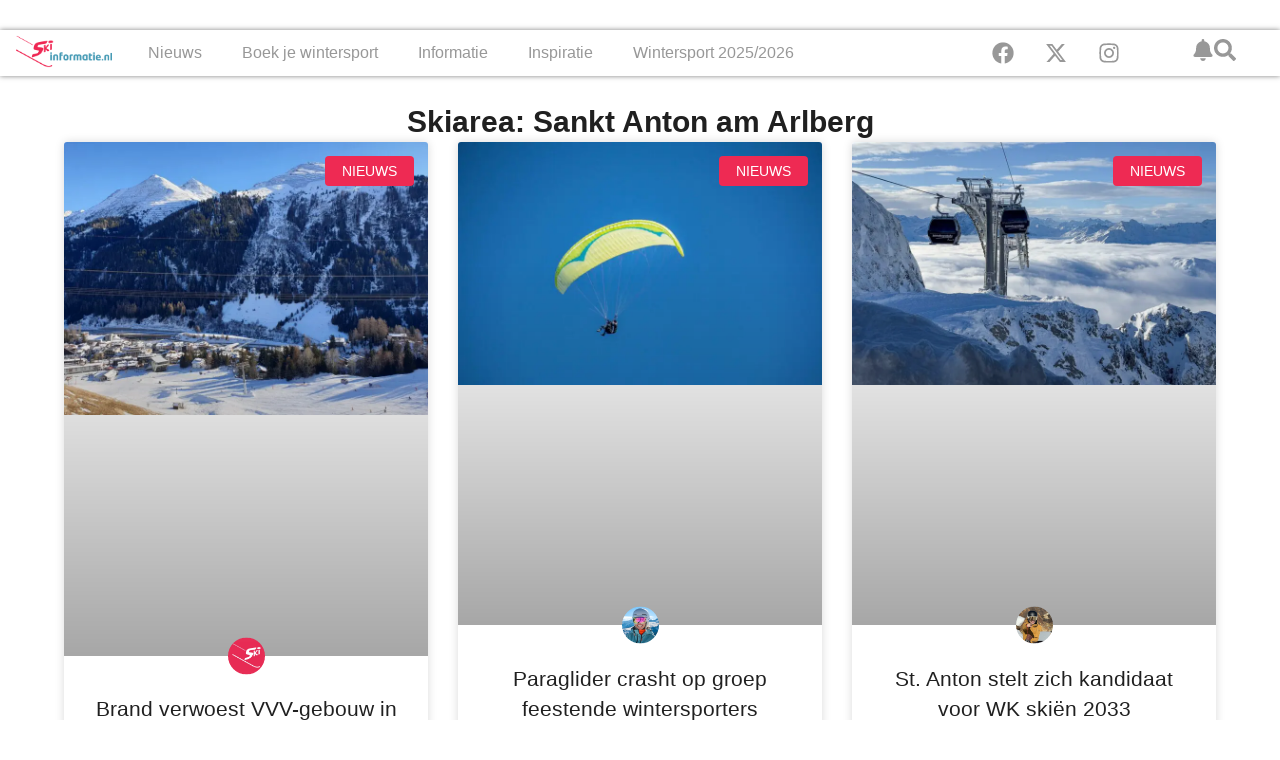

--- FILE ---
content_type: text/html; charset=UTF-8
request_url: https://skiinformatie.nl/skigebied/sankt-anton-am-arlberg-ski-arlberg/
body_size: 26025
content:
<!doctype html><html lang="nl-NL"><head><script data-no-optimize="1">var litespeed_docref=sessionStorage.getItem("litespeed_docref");litespeed_docref&&(Object.defineProperty(document,"referrer",{get:function(){return litespeed_docref}}),sessionStorage.removeItem("litespeed_docref"));</script> <meta charset="UTF-8"><meta name="viewport" content="width=device-width, initial-scale=1"><link rel="profile" href="https://gmpg.org/xfn/11"><meta name='robots' content='index, follow, max-image-preview:large, max-snippet:-1, max-video-preview:-1' /><title>Sankt Anton am Arlberg Archieven</title><link rel="canonical" href="https://skiinformatie.nl/skigebied/sankt-anton-am-arlberg-ski-arlberg/" /><meta property="og:locale" content="nl_NL" /><meta property="og:type" content="article" /><meta property="og:title" content="Sankt Anton am Arlberg Archieven" /><meta property="og:url" content="https://skiinformatie.nl/skigebied/sankt-anton-am-arlberg-ski-arlberg/" /><meta property="og:site_name" content="Skiinformatie.nl" /><meta name="twitter:card" content="summary_large_image" /><meta name="twitter:site" content="@Skiinformatie" /> <script type="application/ld+json" class="yoast-schema-graph">{"@context":"https://schema.org","@graph":[{"@type":"CollectionPage","@id":"https://skiinformatie.nl/skigebied/sankt-anton-am-arlberg-ski-arlberg/","url":"https://skiinformatie.nl/skigebied/sankt-anton-am-arlberg-ski-arlberg/","name":"Sankt Anton am Arlberg Archieven","isPartOf":{"@id":"https://skiinformatie.nl/#website"},"primaryImageOfPage":{"@id":"https://skiinformatie.nl/skigebied/sankt-anton-am-arlberg-ski-arlberg/#primaryimage"},"image":{"@id":"https://skiinformatie.nl/skigebied/sankt-anton-am-arlberg-ski-arlberg/#primaryimage"},"thumbnailUrl":"https://media.skiinformatie.nl/uploads//2025/10/st-anton.jpeg","breadcrumb":{"@id":"https://skiinformatie.nl/skigebied/sankt-anton-am-arlberg-ski-arlberg/#breadcrumb"},"inLanguage":"nl-NL"},{"@type":"ImageObject","inLanguage":"nl-NL","@id":"https://skiinformatie.nl/skigebied/sankt-anton-am-arlberg-ski-arlberg/#primaryimage","url":"https://media.skiinformatie.nl/uploads//2025/10/st-anton.jpeg","contentUrl":"https://media.skiinformatie.nl/uploads//2025/10/st-anton.jpeg","width":2000,"height":1500},{"@type":"BreadcrumbList","@id":"https://skiinformatie.nl/skigebied/sankt-anton-am-arlberg-ski-arlberg/#breadcrumb","itemListElement":[{"@type":"ListItem","position":1,"name":"Home","item":"https://skiinformatie.nl/"},{"@type":"ListItem","position":2,"name":"Alle Landen","item":"https://skiinformatie.nl/skigebied/alle-landen-nl/"},{"@type":"ListItem","position":3,"name":"Oostenrijk","item":"https://skiinformatie.nl/skigebied/oostenrijk/"},{"@type":"ListItem","position":4,"name":"Ski Arlberg","item":"https://skiinformatie.nl/skigebied/ski-arlberg/"},{"@type":"ListItem","position":5,"name":"Sankt Anton am Arlberg"}]},{"@type":"WebSite","@id":"https://skiinformatie.nl/#website","url":"https://skiinformatie.nl/","name":"Skiinformatie.nl","description":"Altijd het laatste wintersportnieuws","publisher":{"@id":"https://skiinformatie.nl/#organization"},"potentialAction":[{"@type":"SearchAction","target":{"@type":"EntryPoint","urlTemplate":"https://skiinformatie.nl/?s={search_term_string}"},"query-input":{"@type":"PropertyValueSpecification","valueRequired":true,"valueName":"search_term_string"}}],"inLanguage":"nl-NL"},{"@type":"Organization","@id":"https://skiinformatie.nl/#organization","name":"Skiinformatie.nl","url":"https://skiinformatie.nl/","logo":{"@type":"ImageObject","inLanguage":"nl-NL","@id":"https://skiinformatie.nl/#/schema/logo/image/","url":"https://media.skiinformatie.nl/uploads//2025/10/Skiinformatie-icoon.png","contentUrl":"https://media.skiinformatie.nl/uploads//2025/10/Skiinformatie-icoon.png","width":696,"height":696,"caption":"Skiinformatie.nl"},"image":{"@id":"https://skiinformatie.nl/#/schema/logo/image/"},"sameAs":["https://www.facebook.com/Skiinformatie.nl/","https://x.com/Skiinformatie","https://www.instagram.com/skiinformatie/"]}]}</script> <link rel="alternate" type="application/rss+xml" title="Skiinformatie.nl &raquo; feed" href="https://skiinformatie.nl/feed/" /><link rel="alternate" type="application/rss+xml" title="Skiinformatie.nl &raquo; Sankt Anton am Arlberg Skiarea feed" href="https://skiinformatie.nl/skigebied/sankt-anton-am-arlberg-ski-arlberg/feed/" /><link data-optimized="2" rel="stylesheet" href="https://skiinformatie.nl/wp-content/litespeed/css/3d5b3016d362061099e24e0a0df6cd06.css?ver=40fcd" /><link rel="https://api.w.org/" href="https://skiinformatie.nl/wp-json/" /><link rel="alternate" title="JSON" type="application/json" href="https://skiinformatie.nl/wp-json/wp/v2/skigebied/147" /><link rel="EditURI" type="application/rsd+xml" title="RSD" href="https://skiinformatie.nl/xmlrpc.php?rsd" /><meta name="generator" content="WordPress 6.8.3" /><meta name="generator" content="WPML ver:4.8.6 stt:39,3,65;" /> <script type="text/javascript"  data-no-defer="1" data-no-optimize="1">window.googletag = window.googletag || {cmd: [] };
googletag.cmd.push(function() {
    var billboard_mapping = googletag.sizeMapping()
        .addSize([1280, 0], [[1152, 200], [970, 250], [800, 250], 'fluid'])
        .addSize([1024, 0], [[970, 250], [800, 250], [728, 90], 'fluid'])
        .addSize([768, 0], [[728, 90], [468, 60], 'fluid'])
        .addSize([0, 0], [[300, 250], [320, 50], [320, 100], 'fluid'])
        .build();

    googletag.defineSlot('/9588/ExternePlatformen/Skiinformatie_NL/SKI_Billboard_combi',[[320, 50], [320, 100], [728, 90], [800, 250], [970, 250], [300, 250], ['fluid']],'div-gpt-ad-200196468218948035-3').setTargeting('pos',['2']).defineSizeMapping(billboard_mapping).addService(googletag.pubads());
    googletag.defineSlot('/9588/ExternePlatformen/Skiinformatie_NL/SKI_Native', ['fluid'],'div-gpt-ad-1470233571364-0').addService(googletag.pubads());
    googletag.defineSlot('/9588/ExternePlatformen/Skiinformatie_NL/SKI_Native', ['fluid'],'div-gpt-ad-1470233571364-1').addService(googletag.pubads());
    googletag.defineSlot('/9588/ExternePlatformen/Skiinformatie_NL/SKI_Native', ['fluid'],'div-gpt-ad-1470233571364-2').addService(googletag.pubads());
    googletag.defineSlot('/9588/ExternePlatformen/Skiinformatie_NL/SKI_Native', ['fluid'],'div-gpt-ad-1470233571364-3').addService(googletag.pubads());
    googletag.defineSlot('/9588/ExternePlatformen/Skiinformatie_NL/SKI_Native', ['fluid'],'div-gpt-ad-1470233571364-4').addService(googletag.pubads());
    googletag.defineSlot('/9588/ExternePlatformen/Skiinformatie_NL/SKI_Native', ['fluid'],'div-gpt-ad-1470233571364-5').addService(googletag.pubads());

    googletag.pubads().collapseEmptyDivs();
    googletag.pubads().enableLazyLoad({
        fetchMarginPercent: 500,
        renderMarginPercent: 200,
        mobileScaling: 1.0
    });
        googletag.pubads().setTargeting('country', null);
    googletag.pubads().setTargeting('language', "NL");
    googletag.pubads().setTargeting('region', '');
    googletag.pubads().setTargeting('area', null);
    googletag.pubads().setTargeting('resort', ["sankt-anton-am-arlberg"]);
    googletag.pubads().setTargeting('url', 'https://skiinformatie.nl/brand-verwoest-vvv-gebouw-in-st-anton-dak-moest-verwijderd-worden/');
    googletag.pubads().setTargeting('weblogtype',["Nieuws"]);
    googletag.pubads().setTargeting('category', ["Nieuws"]);
    googletag.pubads().setTargeting('interests', );
        googletag.pubads().setTargeting('country', ["oostenrijk"]);
    googletag.pubads().setTargeting('language', "NL");
    googletag.pubads().setTargeting('region', '');
    googletag.pubads().setTargeting('area', ["ski-arlberg"]);
    googletag.pubads().setTargeting('resort', ["sankt-anton-am-arlberg"]);
    googletag.pubads().setTargeting('url', 'https://skiinformatie.nl/paraglider-crasht-op-groep-feestende-wintersporters/');
    googletag.pubads().setTargeting('weblogtype',["Nieuws"]);
    googletag.pubads().setTargeting('category', ["Nieuws"]);
    googletag.pubads().setTargeting('interests', );
        googletag.pubads().setTargeting('country', ["oostenrijk"]);
    googletag.pubads().setTargeting('language', "NL");
    googletag.pubads().setTargeting('region', '');
    googletag.pubads().setTargeting('area', ["ski-arlberg"]);
    googletag.pubads().setTargeting('resort', ["sankt-anton-am-arlberg"]);
    googletag.pubads().setTargeting('url', 'https://skiinformatie.nl/st-anton-stelt-zich-kandidaat-voor-wk-skien-2033/');
    googletag.pubads().setTargeting('weblogtype',["Nieuws"]);
    googletag.pubads().setTargeting('category', ["Nieuws"]);
    googletag.pubads().setTargeting('interests', );
        googletag.pubads().setTargeting('country', null);
    googletag.pubads().setTargeting('language', "NL");
    googletag.pubads().setTargeting('region', '');
    googletag.pubads().setTargeting('area', ["ski-arlberg"]);
    googletag.pubads().setTargeting('resort', ["sankt-anton-am-arlberg"]);
    googletag.pubads().setTargeting('url', 'https://skiinformatie.nl/live-update-geweldige-sneeuwcondities-in-st-anton-am-arlberg/');
    googletag.pubads().setTargeting('weblogtype',["Live-update", "Liveblog", "Sneeuwupdate"]);
    googletag.pubads().setTargeting('category', ["Live-update", "Liveblog", "Sneeuwupdate"]);
    googletag.pubads().setTargeting('interests', );
        googletag.pubads().setTargeting('country', null);
    googletag.pubads().setTargeting('language', "NL");
    googletag.pubads().setTargeting('region', '');
    googletag.pubads().setTargeting('area', null);
    googletag.pubads().setTargeting('resort', ["sankt-anton-am-arlberg"]);
    googletag.pubads().setTargeting('url', 'https://skiinformatie.nl/arlbergtunnel-eindelijk-weer-open-voor-verkeer/');
    googletag.pubads().setTargeting('weblogtype',["Nieuws"]);
    googletag.pubads().setTargeting('category', ["Nieuws"]);
    googletag.pubads().setTargeting('interests', );
        googletag.pubads().setTargeting('country', ["oostenrijk"]);
    googletag.pubads().setTargeting('language', "NL");
    googletag.pubads().setTargeting('region', '');
    googletag.pubads().setTargeting('area', ["ski-arlberg"]);
    googletag.pubads().setTargeting('resort', ["sankt-anton-am-arlberg"]);
    googletag.pubads().setTargeting('url', 'https://skiinformatie.nl/foto-update-zoveel-sneeuw-ligt-er-nu-in-st-anton-am-arlberg/');
    googletag.pubads().setTargeting('weblogtype',["Nieuws", "Sneeuwupdate"]);
    googletag.pubads().setTargeting('category', ["Nieuws", "Sneeuwupdate"]);
    googletag.pubads().setTargeting('interests', ["sneeuw", "st. anton"]);
        googletag.pubads().setTargeting('country', ["frankrijk","oostenrijk","zwitserland","noorwegen","italie"]);
    googletag.pubads().setTargeting('language', "NL");
    googletag.pubads().setTargeting('region', '');
    googletag.pubads().setTargeting('area', ["les-trois-vallees","val-thorens","les-deux-alpes","tignes","livigno","zermatt","voss","ski-arlberg","ischgl-samnaun-silvretta-arena"]);
    googletag.pubads().setTargeting('resort', ["sankt-anton-am-arlberg","ischgl-im-paznauntal"]);
    googletag.pubads().setTargeting('url', 'https://skiinformatie.nl/de-10-beste-skigebieden-waar-je-tot-eind-april-kunt-skien/');
    googletag.pubads().setTargeting('weblogtype',["Skigebied uitgelicht"]);
    googletag.pubads().setTargeting('category', ["Skigebied uitgelicht"]);
    googletag.pubads().setTargeting('interests', ["Skiën april", "Skigebieden april", "Skivakantie april", "Wintersport april"]);
        googletag.pubads().setTargeting('country', null);
    googletag.pubads().setTargeting('language', "NL");
    googletag.pubads().setTargeting('region', '');
    googletag.pubads().setTargeting('area', ["ski-arlberg"]);
    googletag.pubads().setTargeting('resort', ["sankt-anton-am-arlberg","lech","zurs","warth","oberlech"]);
    googletag.pubads().setTargeting('url', 'https://skiinformatie.nl/sneeuwupdate-ski-arlberg-zoveel-sneeuw-ligt-er-nu-op-de-pistes/');
    googletag.pubads().setTargeting('weblogtype',["Nieuws", "Sneeuwupdate"]);
    googletag.pubads().setTargeting('category', ["Nieuws", "Sneeuwupdate"]);
    googletag.pubads().setTargeting('interests', );
        googletag.pubads().setTargeting('country', null);
    googletag.pubads().setTargeting('language', "NL");
    googletag.pubads().setTargeting('region', '');
    googletag.pubads().setTargeting('area', ["ski-arlberg"]);
    googletag.pubads().setTargeting('resort', ["sankt-anton-am-arlberg"]);
    googletag.pubads().setTargeting('url', 'https://skiinformatie.nl/belg-47-overleden-bij-ski-ongeval-in-st-anton/');
    googletag.pubads().setTargeting('weblogtype',["Nieuws"]);
    googletag.pubads().setTargeting('category', ["Nieuws"]);
    googletag.pubads().setTargeting('interests', );
        googletag.pubads().setTargeting('country', ["oostenrijk"]);
    googletag.pubads().setTargeting('language', "NL");
    googletag.pubads().setTargeting('region', '');
    googletag.pubads().setTargeting('area', ["tirol","kitzbuhel-en-kirchberg","ischgl-samnaun-silvretta-arena"]);
    googletag.pubads().setTargeting('resort', ["sankt-anton-am-arlberg","solden"]);
    googletag.pubads().setTargeting('url', 'https://skiinformatie.nl/dit-zijn-de-challenges-van-de-tiroler-ski-challenge-deel-2/');
    googletag.pubads().setTargeting('weblogtype',["Gesponsord", "Tips"]);
    googletag.pubads().setTargeting('category', ["Gesponsord", "Tips"]);
    googletag.pubads().setTargeting('interests', );
        googletag.pubads().setTargeting('country', ["oostenrijk"]);
    googletag.pubads().setTargeting('language', "NL");
    googletag.pubads().setTargeting('region', '');
    googletag.pubads().setTargeting('area', ["ski-arlberg"]);
    googletag.pubads().setTargeting('resort', ["sankt-anton-am-arlberg"]);
    googletag.pubads().setTargeting('url', 'https://skiinformatie.nl/dieven-stelen-10-snowboards-tijdens-seizoensstart-st-anton-am-arlberg/');
    googletag.pubads().setTargeting('weblogtype',["Nieuws"]);
    googletag.pubads().setTargeting('category', ["Nieuws"]);
    googletag.pubads().setTargeting('interests', );
        googletag.pubads().setTargeting('country', ["oostenrijk"]);
    googletag.pubads().setTargeting('language', "NL");
    googletag.pubads().setTargeting('region', '');
    googletag.pubads().setTargeting('area', ["zillertal-arena","skiwelt-wilder-kaiser-brixental","zugspitz-arena","tirol","innsbruck","ski-arlberg","ischgl-samnaun-silvretta-arena"]);
    googletag.pubads().setTargeting('resort', ["gerlos","sankt-anton-am-arlberg","ischgl-im-paznauntal","zell-am-ziller","westendorf","soll","itter","brixen-im-thale","samnaun","berwang"]);
    googletag.pubads().setTargeting('url', 'https://skiinformatie.nl/nieuw-in-tirol-tijdens-skiseizoen-2019-2020/');
    googletag.pubads().setTargeting('weblogtype',["Nieuws"]);
    googletag.pubads().setTargeting('category', ["Nieuws"]);
    googletag.pubads().setTargeting('interests', );
        googletag.pubads().setTargeting('country', ["oostenrijk"]);
    googletag.pubads().setTargeting('language', "NL");
    googletag.pubads().setTargeting('region', '');
    googletag.pubads().setTargeting('area', ["ski-arlberg"]);
    googletag.pubads().setTargeting('resort', ["sankt-anton-am-arlberg"]);
    googletag.pubads().setTargeting('url', 'https://skiinformatie.nl/dieven-jatten-wintersportspullen-in-st-anton-am-arlberg/');
    googletag.pubads().setTargeting('weblogtype',["Nieuws"]);
    googletag.pubads().setTargeting('category', ["Nieuws"]);
    googletag.pubads().setTargeting('interests', );
        googletag.pubads().setTargeting('country', ["frankrijk","oostenrijk","zwitserland","italie"]);
    googletag.pubads().setTargeting('language', "NL");
    googletag.pubads().setTargeting('region', '');
    googletag.pubads().setTargeting('area', ["zillertal-arena","skicircus-saalbach-hinterglemm-leogang","les-trois-vallees","portes-du-soleil","laax","zell-am-see-kaprun","verbier","skiwelt-wilder-kaiser-brixental","val-thorens","la-plagne","saas-fee","adelboden","zermatt","alta-badia","otztal-arena","serfaus-fiss-ladis","st.-sorlin-d-arves","kitzbuhel-en-kirchberg","ski-arlberg","ischgl-samnaun-silvretta-arena","salzburger-sportwelt","les-sybelles"]);
    googletag.pubads().setTargeting('resort', ["sankt-anton-am-arlberg","kitzbuhel","fieberbrunn","ischgl-im-paznauntal","saalbach","solden","serfaus","kirchberg","fiss","hinterglemm","leogang","ladis"]);
    googletag.pubads().setTargeting('url', 'https://skiinformatie.nl/het-gaat-weer-sneeuwen-in-de-alpen/');
    googletag.pubads().setTargeting('weblogtype',["Weerbericht"]);
    googletag.pubads().setTargeting('category', ["Weerbericht"]);
    googletag.pubads().setTargeting('interests', );
        googletag.pubads().setTargeting('country', ["oostenrijk"]);
    googletag.pubads().setTargeting('language', "NL");
    googletag.pubads().setTargeting('region', '');
    googletag.pubads().setTargeting('area', ["ski-arlberg"]);
    googletag.pubads().setTargeting('resort', ["sankt-anton-am-arlberg"]);
    googletag.pubads().setTargeting('url', 'https://skiinformatie.nl/nederlanders-vallen-dorpsbewoner-sankt-anton-aan/');
    googletag.pubads().setTargeting('weblogtype',["Nieuws"]);
    googletag.pubads().setTargeting('category', ["Nieuws"]);
    googletag.pubads().setTargeting('interests', );
        googletag.pubads().setTargeting('country', ["oostenrijk"]);
    googletag.pubads().setTargeting('language', "NL");
    googletag.pubads().setTargeting('region', '');
    googletag.pubads().setTargeting('area', ["ski-arlberg"]);
    googletag.pubads().setTargeting('resort', ["sankt-anton-am-arlberg"]);
    googletag.pubads().setTargeting('url', 'https://skiinformatie.nl/onbekende-dader-steelt-jassen-in-st-anton-am-arlberg/');
    googletag.pubads().setTargeting('weblogtype',["Nieuws"]);
    googletag.pubads().setTargeting('category', ["Nieuws"]);
    googletag.pubads().setTargeting('interests', );
        googletag.pubads().setTargeting('country', ["oostenrijk"]);
    googletag.pubads().setTargeting('language', "NL");
    googletag.pubads().setTargeting('region', '');
    googletag.pubads().setTargeting('area', ["skicircus-saalbach-hinterglemm-leogang","skiwelt-wilder-kaiser-brixental","obergurgl---hochgurgl","otztal-arena","hochkonig","kitzbuhel-en-kirchberg","ski-arlberg"]);
    googletag.pubads().setTargeting('resort', ["sankt-anton-am-arlberg","fieberbrunn","solden","maria-alm","soll","obergurgl"]);
    googletag.pubads().setTargeting('url', 'https://skiinformatie.nl/het-is-weer-begonnen-met-sneeuwen/');
    googletag.pubads().setTargeting('weblogtype',["Sneeuwupdate"]);
    googletag.pubads().setTargeting('category', ["Sneeuwupdate"]);
    googletag.pubads().setTargeting('interests', );
        googletag.pubads().setTargeting('country', ["oostenrijk"]);
    googletag.pubads().setTargeting('language', "NL");
    googletag.pubads().setTargeting('region', '');
    googletag.pubads().setTargeting('area', ["ski-arlberg"]);
    googletag.pubads().setTargeting('resort', ["sankt-anton-am-arlberg","kappl-im-paznauntal"]);
    googletag.pubads().setTargeting('url', 'https://skiinformatie.nl/oud-schaatser-mark-tuitert-doet-mee-aan-het-nk-freeride/');
    googletag.pubads().setTargeting('weblogtype',["Evenementen", "Nieuws"]);
    googletag.pubads().setTargeting('category', ["Evenementen", "Nieuws"]);
    googletag.pubads().setTargeting('interests', );
        googletag.pubads().setTargeting('country', ["frankrijk","oostenrijk","zwitserland","italie"]);
    googletag.pubads().setTargeting('language', "NL");
    googletag.pubads().setTargeting('region', '');
    googletag.pubads().setTargeting('area', ["zillertal-arena","skicircus-saalbach-hinterglemm-leogang","les-trois-vallees","portes-du-soleil","laax","zell-am-see-kaprun","verbier","skiwelt-wilder-kaiser-brixental","val-thorens","vorarlberg","tignes","saas-fee","adelboden","zermatt","alta-badia","otztal-arena","serfaus-fiss-ladis","st.-sorlin-d-arves","kitzbuhel-en-kirchberg","ski-arlberg","ischgl-samnaun-silvretta-arena","salzburger-sportwelt","les-sybelles","val-gardena"]);
    googletag.pubads().setTargeting('resort', ["sankt-anton-am-arlberg","ischgl-im-paznauntal","solden"]);
    googletag.pubads().setTargeting('url', 'https://skiinformatie.nl/het-gaat-weer-sneeuwen-bijna-een-meter-sneeuw-onderweg-naar-de-alpen/');
    googletag.pubads().setTargeting('weblogtype',["Sneeuwupdate", "Weerbericht"]);
    googletag.pubads().setTargeting('category', ["Sneeuwupdate", "Weerbericht"]);
    googletag.pubads().setTargeting('interests', );
        googletag.pubads().setTargeting('country', ["oostenrijk"]);
    googletag.pubads().setTargeting('language', "NL");
    googletag.pubads().setTargeting('region', '');
    googletag.pubads().setTargeting('area', ["zillertal-arena","skicircus-saalbach-hinterglemm-leogang","zugspitz-arena","ski-arlberg"]);
    googletag.pubads().setTargeting('resort', ["sankt-anton-am-arlberg","zell-am-ziller"]);
    googletag.pubads().setTargeting('url', 'https://skiinformatie.nl/5-geschikte-skigebieden-voor-beginnende-skiers/');
    googletag.pubads().setTargeting('weblogtype',["Gesponsord", "Skitips"]);
    googletag.pubads().setTargeting('category', ["Gesponsord", "Skitips"]);
    googletag.pubads().setTargeting('interests', );
        googletag.pubads().setTargeting('country', ["oostenrijk"]);
    googletag.pubads().setTargeting('language', "NL");
    googletag.pubads().setTargeting('region', '');
    googletag.pubads().setTargeting('area', ["ski-arlberg"]);
    googletag.pubads().setTargeting('resort', ["sankt-anton-am-arlberg"]);
    googletag.pubads().setTargeting('url', 'https://skiinformatie.nl/world-cup-st-anton-afgezegd-vonn-moet-comeback-uitstellen/');
    googletag.pubads().setTargeting('weblogtype',["Nieuws", "Wereldbeker nieuws"]);
    googletag.pubads().setTargeting('category', ["Nieuws", "Wereldbeker nieuws"]);
    googletag.pubads().setTargeting('interests', );
        googletag.pubads().setTargeting('country', ["oostenrijk"]);
    googletag.pubads().setTargeting('language', "NL");
    googletag.pubads().setTargeting('region', '');
    googletag.pubads().setTargeting('area', ["zillertal-arena","skicircus-saalbach-hinterglemm-leogang","zell-am-see-kaprun","skiwelt-wilder-kaiser-brixental","otztal-arena","hochkonig","serfaus-fiss-ladis","kitzbuhel-en-kirchberg","ski-arlberg","ischgl-samnaun-silvretta-arena","salzburger-sportwelt"]);
    googletag.pubads().setTargeting('resort', ["gerlos","sankt-anton-am-arlberg","kaprun","kitzbuhel","ischgl-im-paznauntal","solden","kirchberg"]);
    googletag.pubads().setTargeting('url', 'https://skiinformatie.nl/sneeuwverwachting-tot-en-met-zondag-in-sommige-gebieden-bijna-200-cm-sneeuw/');
    googletag.pubads().setTargeting('weblogtype',["Sneeuwupdate", "Weerbericht"]);
    googletag.pubads().setTargeting('category', ["Sneeuwupdate", "Weerbericht"]);
    googletag.pubads().setTargeting('interests', );
        googletag.pubads().setTargeting('country', ["oostenrijk"]);
    googletag.pubads().setTargeting('language', "NL");
    googletag.pubads().setTargeting('region', '');
    googletag.pubads().setTargeting('area', null);
    googletag.pubads().setTargeting('resort', ["sankt-anton-am-arlberg"]);
    googletag.pubads().setTargeting('url', 'https://skiinformatie.nl/snowmagazine-bezoekt-st-anton-am-arlberg/');
    googletag.pubads().setTargeting('weblogtype',["TV"]);
    googletag.pubads().setTargeting('category', ["TV"]);
    googletag.pubads().setTargeting('interests', );
        googletag.pubads().setTargeting('country', ["oostenrijk"]);
    googletag.pubads().setTargeting('language', "NL");
    googletag.pubads().setTargeting('region', '');
    googletag.pubads().setTargeting('area', ["ski-arlberg"]);
    googletag.pubads().setTargeting('resort', ["sankt-anton-am-arlberg"]);
    googletag.pubads().setTargeting('url', 'https://skiinformatie.nl/omstreden-verbinding-st-anton-kappl-tegengehouden/');
    googletag.pubads().setTargeting('weblogtype',["Nieuws", "Skiliften en pistes"]);
    googletag.pubads().setTargeting('category', ["Nieuws", "Skiliften en pistes"]);
    googletag.pubads().setTargeting('interests', );
        googletag.pubads().setTargeting('country', null);
    googletag.pubads().setTargeting('language', "NL");
    googletag.pubads().setTargeting('region', '');
    googletag.pubads().setTargeting('area', ["ski-arlberg"]);
    googletag.pubads().setTargeting('resort', ["sankt-anton-am-arlberg"]);
    googletag.pubads().setTargeting('url', 'https://skiinformatie.nl/anastacia-en-mel-c-trappen-winterseizoen-in-st-anton-am-arlberg-af/');
    googletag.pubads().setTargeting('weblogtype',["Evenementen", "Nieuws"]);
    googletag.pubads().setTargeting('category', ["Evenementen", "Nieuws"]);
    googletag.pubads().setTargeting('interests', );
        googletag.pubads().setTargeting('country', ["oostenrijk"]);
    googletag.pubads().setTargeting('language', "NL");
    googletag.pubads().setTargeting('region', '');
    googletag.pubads().setTargeting('area', ["zillertal-arena","zell-am-see-kaprun","hochzillertal---hochfugen","salzburger-sportwelt"]);
    googletag.pubads().setTargeting('resort', ["sankt-anton-am-arlberg","mayrhofen","zell-am-see"]);
    googletag.pubads().setTargeting('url', 'https://skiinformatie.nl/seizoenstart-dit-weekend-openen-deze-skigebieden/');
    googletag.pubads().setTargeting('weblogtype',["Nieuws"]);
    googletag.pubads().setTargeting('category', ["Nieuws"]);
    googletag.pubads().setTargeting('interests', );
        googletag.pubads().setTargeting('country', ["oostenrijk"]);
    googletag.pubads().setTargeting('language', "NL");
    googletag.pubads().setTargeting('region', '');
    googletag.pubads().setTargeting('area', ["vorarlberg","ski-arlberg"]);
    googletag.pubads().setTargeting('resort', ["sankt-anton-am-arlberg","lech"]);
    googletag.pubads().setTargeting('url', 'https://skiinformatie.nl/arlberg-spoorlijn-vanwege-lawinegevaar-gesloten/');
    googletag.pubads().setTargeting('weblogtype',["Nieuws"]);
    googletag.pubads().setTargeting('category', ["Nieuws"]);
    googletag.pubads().setTargeting('interests', );
        googletag.pubads().setTargeting('country', null);
    googletag.pubads().setTargeting('language', "NL");
    googletag.pubads().setTargeting('region', '');
    googletag.pubads().setTargeting('area', ["ski-arlberg"]);
    googletag.pubads().setTargeting('resort', ["sankt-anton-am-arlberg","lech"]);
    googletag.pubads().setTargeting('url', 'https://skiinformatie.nl/mega-sneeuwval-en-heerlijk-poederen-lech-zurs/');
    googletag.pubads().setTargeting('weblogtype',["Nieuws", "Video's"]);
    googletag.pubads().setTargeting('category', ["Nieuws", "Video's"]);
    googletag.pubads().setTargeting('interests', );
        googletag.pubads().setTargeting('country', null);
    googletag.pubads().setTargeting('language', "NL");
    googletag.pubads().setTargeting('region', '');
    googletag.pubads().setTargeting('area', null);
    googletag.pubads().setTargeting('resort', ["sankt-anton-am-arlberg","lech","zurs"]);
    googletag.pubads().setTargeting('url', 'https://skiinformatie.nl/verbinding-grootste-skigebied-oostenrijk-volgens-plan/');
    googletag.pubads().setTargeting('weblogtype',["Nieuws", "Skiliften en pistes"]);
    googletag.pubads().setTargeting('category', ["Nieuws", "Skiliften en pistes"]);
    googletag.pubads().setTargeting('interests', );
        googletag.pubads().setTargeting('country', ["oostenrijk"]);
    googletag.pubads().setTargeting('language', "NL");
    googletag.pubads().setTargeting('region', '');
    googletag.pubads().setTargeting('area', null);
    googletag.pubads().setTargeting('resort', ["sankt-anton-am-arlberg"]);
    googletag.pubads().setTargeting('url', 'https://skiinformatie.nl/vliegtuig-stort-neer-botsing-skiliftkabel/');
    googletag.pubads().setTargeting('weblogtype',["Nieuws", "Skiliften en pistes"]);
    googletag.pubads().setTargeting('category', ["Nieuws", "Skiliften en pistes"]);
    googletag.pubads().setTargeting('interests', );
        googletag.pubads().setTargeting('country', ["oostenrijk"]);
    googletag.pubads().setTargeting('language', "NL");
    googletag.pubads().setTargeting('region', '');
    googletag.pubads().setTargeting('area', null);
    googletag.pubads().setTargeting('resort', ["sankt-anton-am-arlberg"]);
    googletag.pubads().setTargeting('url', 'https://skiinformatie.nl/st-anton-am-arlberg-gaat-bijzonder-wereld-record/');
    googletag.pubads().setTargeting('weblogtype',["Evenementen"]);
    googletag.pubads().setTargeting('category', ["Evenementen"]);
    googletag.pubads().setTargeting('interests', );
        googletag.pubads().setTargeting('country', null);
    googletag.pubads().setTargeting('language', "NL");
    googletag.pubads().setTargeting('region', '');
    googletag.pubads().setTargeting('area', null);
    googletag.pubads().setTargeting('resort', ["sankt-anton-am-arlberg","lech","zurs"]);
    googletag.pubads().setTargeting('url', 'https://skiinformatie.nl/nieuw-grootste-skigebied-van-oostenrijk-in-20162017/');
    googletag.pubads().setTargeting('weblogtype',["Nieuws", "Opmerkelijk"]);
    googletag.pubads().setTargeting('category', ["Nieuws", "Opmerkelijk"]);
    googletag.pubads().setTargeting('interests', );
        googletag.pubads().setTargeting('country', ["oostenrijk"]);
    googletag.pubads().setTargeting('language', "NL");
    googletag.pubads().setTargeting('region', '');
    googletag.pubads().setTargeting('area', null);
    googletag.pubads().setTargeting('resort', ["sankt-anton-am-arlberg"]);
    googletag.pubads().setTargeting('url', 'https://skiinformatie.nl/legendarisch-fis-world-cup-wedstrijd-st-anton-afgezegd/');
    googletag.pubads().setTargeting('weblogtype',["Nieuws"]);
    googletag.pubads().setTargeting('category', ["Nieuws"]);
    googletag.pubads().setTargeting('interests', );
        googletag.pubads().setTargeting('country', ["oostenrijk"]);
    googletag.pubads().setTargeting('language', "NL");
    googletag.pubads().setTargeting('region', '');
    googletag.pubads().setTargeting('area', null);
    googletag.pubads().setTargeting('resort', ["sankt-anton-am-arlberg","ischgl-im-paznauntal","lech","zurs","kappl-im-paznauntal"]);
    googletag.pubads().setTargeting('url', 'https://skiinformatie.nl/grootste-skigebied-van-oostenrijk-in-de-planning/');
    googletag.pubads().setTargeting('weblogtype',["Nieuws"]);
    googletag.pubads().setTargeting('category', ["Nieuws"]);
    googletag.pubads().setTargeting('interests', );
        googletag.pubads().setTargeting('country', null);
    googletag.pubads().setTargeting('language', "NL");
    googletag.pubads().setTargeting('region', '');
    googletag.pubads().setTargeting('area', null);
    googletag.pubads().setTargeting('resort', ["sankt-anton-am-arlberg","kappl-im-paznauntal"]);
    googletag.pubads().setTargeting('url', 'https://skiinformatie.nl/groen-licht-voor-verbinding-kappl-en-arlberg/');
    googletag.pubads().setTargeting('weblogtype',["Nieuws"]);
    googletag.pubads().setTargeting('category', ["Nieuws"]);
    googletag.pubads().setTargeting('interests', );
        googletag.pubads().setTargeting('country', null);
    googletag.pubads().setTargeting('language', "NL");
    googletag.pubads().setTargeting('region', '');
    googletag.pubads().setTargeting('area', null);
    googletag.pubads().setTargeting('resort', ["sankt-anton-am-arlberg"]);
    googletag.pubads().setTargeting('url', 'https://skiinformatie.nl/skiwinkels-veroordeeld-wegens-prijsafspraken/');
    googletag.pubads().setTargeting('weblogtype',["Nieuws"]);
    googletag.pubads().setTargeting('category', ["Nieuws"]);
    googletag.pubads().setTargeting('interests', ["illegaal", "prijsafspraken", "skiwinkels", "sportwinkels", "st. anton"]);
        googletag.pubads().setTargeting('country', null);
    googletag.pubads().setTargeting('language', "NL");
    googletag.pubads().setTargeting('region', '');
    googletag.pubads().setTargeting('area', null);
    googletag.pubads().setTargeting('resort', ["sankt-anton-am-arlberg","lech","zurs"]);
    googletag.pubads().setTargeting('url', 'https://skiinformatie.nl/aansluiting-zurs-en-stuben-dichtbij/');
    googletag.pubads().setTargeting('weblogtype',["Nieuws"]);
    googletag.pubads().setTargeting('category', ["Nieuws"]);
    googletag.pubads().setTargeting('interests', );
        googletag.pubads().setTargeting('country', null);
    googletag.pubads().setTargeting('language', "NL");
    googletag.pubads().setTargeting('region', '');
    googletag.pubads().setTargeting('area', null);
    googletag.pubads().setTargeting('resort', ["sankt-anton-am-arlberg","fiss"]);
    googletag.pubads().setTargeting('url', 'https://skiinformatie.nl/nederlandse-deelname-aan-tiroler-demo-meisterschaft/');
    googletag.pubads().setTargeting('weblogtype',["Evenementen"]);
    googletag.pubads().setTargeting('category', ["Evenementen"]);
    googletag.pubads().setTargeting('interests', );
        googletag.pubads().setTargeting('country', null);
    googletag.pubads().setTargeting('language', "NL");
    googletag.pubads().setTargeting('region', '');
    googletag.pubads().setTargeting('area', null);
    googletag.pubads().setTargeting('resort', ["sankt-anton-am-arlberg"]);
    googletag.pubads().setTargeting('url', 'https://skiinformatie.nl/skier-overleeft-90-minuten-onder-lawine/');
    googletag.pubads().setTargeting('weblogtype',["Nieuws"]);
    googletag.pubads().setTargeting('category', ["Nieuws"]);
    googletag.pubads().setTargeting('interests', );
        googletag.pubads().setTargeting('country', ["oostenrijk"]);
    googletag.pubads().setTargeting('language', "NL");
    googletag.pubads().setTargeting('region', '');
    googletag.pubads().setTargeting('area', null);
    googletag.pubads().setTargeting('resort', ["sankt-anton-am-arlberg"]);
    googletag.pubads().setTargeting('url', 'https://skiinformatie.nl/twee-personen-overleden-na-lawine-st-anton/');
    googletag.pubads().setTargeting('weblogtype',["Nieuws"]);
    googletag.pubads().setTargeting('category', ["Nieuws"]);
    googletag.pubads().setTargeting('interests', );
        googletag.pubads().setTargeting('country', ["oostenrijk"]);
    googletag.pubads().setTargeting('language', "NL");
    googletag.pubads().setTargeting('region', '');
    googletag.pubads().setTargeting('area', null);
    googletag.pubads().setTargeting('resort', ["sankt-anton-am-arlberg"]);
    googletag.pubads().setTargeting('url', 'https://skiinformatie.nl/grootste-lawine-preventie-project-tirol-afgerond/');
    googletag.pubads().setTargeting('weblogtype',["Nieuws"]);
    googletag.pubads().setTargeting('category', ["Nieuws"]);
    googletag.pubads().setTargeting('interests', );
        googletag.enableServices();
});</script> <meta name="generator" content="Elementor 3.32.2; features: e_font_icon_svg, additional_custom_breakpoints; settings: css_print_method-internal, google_font-enabled, font_display-swap"><link rel="icon" href="https://media.skiinformatie.nl/smush-webp//2024/08/cropped-cropped-Favicon-Skiinformatie-150x150.png.webp" sizes="32x32" /><link rel="icon" href="https://media.skiinformatie.nl/smush-webp//2024/08/cropped-cropped-Favicon-Skiinformatie-300x300.png.webp" sizes="192x192" /><link rel="apple-touch-icon" href="https://media.skiinformatie.nl/smush-webp//2024/08/cropped-cropped-Favicon-Skiinformatie-300x300.png.webp" /><meta name="msapplication-TileImage" content="https://media.skiinformatie.nl/uploads//2024/08/cropped-cropped-Favicon-Skiinformatie-300x300.png" /></head><body class="archive tax-skigebied term-sankt-anton-am-arlberg-ski-arlberg term-147 wp-custom-logo wp-embed-responsive wp-theme-hello-elementor wp-child-theme-hello-theme-child-master hello-elementor-default elementor-page-223664 elementor-default elementor-template-full-width elementor-kit-213367"> <script type="litespeed/javascript">(function(w,d,s,l,i){w[l]=w[l]||[];w[l].push({"gtm.start":new Date().getTime(),event:"gtm.js"});var f=d.getElementsByTagName(s)[0],j=d.createElement(s),dl=l!="dataLayer"?"&l="+l:"";j.async=!0;j.src="https://www.googletagmanager.com/gtm.js?id="+i+dl;f.parentNode.insertBefore(j,f)})(window,document,"script","dataLayer","GTM-KBZ4P6Q3")</script> 
<a class="skip-link screen-reader-text" href="#content">Ga naar de inhoud</a><header data-elementor-type="header" data-elementor-id="213570" class="elementor elementor-213570 elementor-location-header" data-elementor-post-type="elementor_library"><div class="elementor-element elementor-element-73fdbb4 e-flex e-con-boxed e-con e-parent" data-id="73fdbb4" data-element_type="container" data-settings="{&quot;background_background&quot;:&quot;classic&quot;}"><div class="e-con-inner"><div class="elementor-element elementor-element-726d105 elementor-widget-tablet__width-inherit elementor-widget__width-initial elementor-widget-mobile__width-initial elementor-widget elementor-widget-html" data-id="726d105" data-element_type="widget" data-widget_type="html.default"><div id="div-gpt-ad-200196468218948035-3" ></div></div></div></div><div class="elementor-element elementor-element-a5fe2bc e-con-full e-flex e-con e-parent" data-id="a5fe2bc" data-element_type="container" data-settings="{&quot;background_background&quot;:&quot;classic&quot;,&quot;sticky&quot;:&quot;top&quot;,&quot;sticky_on&quot;:[&quot;desktop&quot;,&quot;mobile&quot;],&quot;sticky_offset&quot;:0,&quot;sticky_effects_offset&quot;:0,&quot;sticky_anchor_link_offset&quot;:0}"><div class="elementor-element elementor-element-7cae4cc e-con-full e-flex e-con e-child" data-id="7cae4cc" data-element_type="container"><div class="elementor-element elementor-element-a2ae457 elementor-hidden-tablet elementor-hidden-mobile elementor-widget elementor-widget-theme-site-logo elementor-widget-image" data-id="a2ae457" data-element_type="widget" data-widget_type="theme-site-logo.default">
<a href="https://skiinformatie.nl">
<img data-lazyloaded="1" src="data:image/svg+xml;base64," width="278" height="120" data-src="https://media.skiinformatie.nl/uploads//2017/09/Skiinformatie.nl-Logo.png" class="attachment-full size-full wp-image-51954" alt="" data-srcset="https://media.skiinformatie.nl/uploads/2017/09/Skiinformatie.nl-Logo.png 278w, https://media.skiinformatie.nl/smush-webp/2017/09/Skiinformatie.nl-Logo-162x70.png.webp 162w, https://media.skiinformatie.nl/smush-webp/2017/09/Skiinformatie.nl-Logo-100x43.png.webp 100w" data-sizes="(max-width: 278px) 100vw, 278px" />				</a></div></div><div class="elementor-element elementor-element-7fc2b00 e-con-full e-flex e-con e-child" data-id="7fc2b00" data-element_type="container"><div class="elementor-element elementor-element-043fb51 elementor-widget-mobile__width-initial elementor-hidden-desktop elementor-widget-tablet__width-initial elementor-widget elementor-widget-theme-site-logo elementor-widget-image" data-id="043fb51" data-element_type="widget" data-widget_type="theme-site-logo.default">
<a href="https://skiinformatie.nl">
<img data-lazyloaded="1" src="data:image/svg+xml;base64," width="278" height="120" data-src="https://media.skiinformatie.nl/uploads//2017/09/Skiinformatie.nl-Logo.png" class="attachment-full size-full wp-image-51954" alt="" data-srcset="https://media.skiinformatie.nl/uploads/2017/09/Skiinformatie.nl-Logo.png 278w, https://media.skiinformatie.nl/smush-webp/2017/09/Skiinformatie.nl-Logo-162x70.png.webp 162w, https://media.skiinformatie.nl/smush-webp/2017/09/Skiinformatie.nl-Logo-100x43.png.webp 100w" data-sizes="(max-width: 278px) 100vw, 278px" />				</a></div><div class="elementor-element elementor-element-6d7cca8 elementor-hidden-desktop elementor-hidden-tablet elementor-hidden-mobile elementor-view-default elementor-widget elementor-widget-icon" data-id="6d7cca8" data-element_type="widget" data-widget_type="icon.default"><div class="elementor-icon-wrapper">
<a class="elementor-icon elementor-animation-grow" href="http://popup">
<svg aria-hidden="true" class="e-font-icon-svg e-fas-bell" viewBox="0 0 448 512" xmlns="http://www.w3.org/2000/svg"><path d="M224 512c35.32 0 63.97-28.65 63.97-64H160.03c0 35.35 28.65 64 63.97 64zm215.39-149.71c-19.32-20.76-55.47-51.99-55.47-154.29 0-77.7-54.48-139.9-127.94-155.16V32c0-17.67-14.32-32-31.98-32s-31.98 14.33-31.98 32v20.84C118.56 68.1 64.08 130.3 64.08 208c0 102.3-36.15 133.53-55.47 154.29-6 6.45-8.66 14.16-8.61 21.71.11 16.4 12.98 32 32.1 32h383.8c19.12 0 32-15.6 32.1-32 .05-7.55-2.61-15.27-8.61-21.71z"></path></svg>			</a></div></div><div class="elementor-element elementor-element-e20e0c1 elementor-hidden-desktop elementor-view-default elementor-widget elementor-widget-icon" data-id="e20e0c1" data-element_type="widget" data-widget_type="icon.default"><div class="elementor-icon-wrapper">
<a class="elementor-icon elementor-animation-grow" href="https://wkf.ms/4hXvaDH" target="_blank" rel="nofollow">
<svg aria-hidden="true" class="e-font-icon-svg e-fas-bell" viewBox="0 0 448 512" xmlns="http://www.w3.org/2000/svg"><path d="M224 512c35.32 0 63.97-28.65 63.97-64H160.03c0 35.35 28.65 64 63.97 64zm215.39-149.71c-19.32-20.76-55.47-51.99-55.47-154.29 0-77.7-54.48-139.9-127.94-155.16V32c0-17.67-14.32-32-31.98-32s-31.98 14.33-31.98 32v20.84C118.56 68.1 64.08 130.3 64.08 208c0 102.3-36.15 133.53-55.47 154.29-6 6.45-8.66 14.16-8.61 21.71.11 16.4 12.98 32 32.1 32h383.8c19.12 0 32-15.6 32.1-32 .05-7.55-2.61-15.27-8.61-21.71z"></path></svg>			</a></div></div><div class="elementor-element elementor-element-1f76659 elementor-hidden-desktop elementor-view-default elementor-widget elementor-widget-icon" data-id="1f76659" data-element_type="widget" data-widget_type="icon.default"><div class="elementor-icon-wrapper">
<a class="elementor-icon elementor-animation-grow" href="#elementor-action%3Aaction%3Dpopup%3Aopen%26settings%3DeyJpZCI6MjEzNjA0LCJ0b2dnbGUiOmZhbHNlfQ%3D%3D">
<svg aria-hidden="true" class="e-font-icon-svg e-fas-search" viewBox="0 0 512 512" xmlns="http://www.w3.org/2000/svg"><path d="M505 442.7L405.3 343c-4.5-4.5-10.6-7-17-7H372c27.6-35.3 44-79.7 44-128C416 93.1 322.9 0 208 0S0 93.1 0 208s93.1 208 208 208c48.3 0 92.7-16.4 128-44v16.3c0 6.4 2.5 12.5 7 17l99.7 99.7c9.4 9.4 24.6 9.4 33.9 0l28.3-28.3c9.4-9.4 9.4-24.6.1-34zM208 336c-70.7 0-128-57.2-128-128 0-70.7 57.2-128 128-128 70.7 0 128 57.2 128 128 0 70.7-57.2 128-128 128z"></path></svg>			</a></div></div><div class="elementor-element elementor-element-e4ba2d2 elementor-nav-menu__text-align-center elementor-nav-menu__align-center elementor-nav-menu--stretch elementor-nav-menu--dropdown-tablet elementor-nav-menu--toggle elementor-nav-menu--burger elementor-widget elementor-widget-nav-menu" data-id="e4ba2d2" data-element_type="widget" data-settings="{&quot;full_width&quot;:&quot;stretch&quot;,&quot;layout&quot;:&quot;horizontal&quot;,&quot;submenu_icon&quot;:{&quot;value&quot;:&quot;&lt;svg aria-hidden=\&quot;true\&quot; class=\&quot;e-font-icon-svg e-fas-caret-down\&quot; viewBox=\&quot;0 0 320 512\&quot; xmlns=\&quot;http:\/\/www.w3.org\/2000\/svg\&quot;&gt;&lt;path d=\&quot;M31.3 192h257.3c17.8 0 26.7 21.5 14.1 34.1L174.1 354.8c-7.8 7.8-20.5 7.8-28.3 0L17.2 226.1C4.6 213.5 13.5 192 31.3 192z\&quot;&gt;&lt;\/path&gt;&lt;\/svg&gt;&quot;,&quot;library&quot;:&quot;fa-solid&quot;},&quot;toggle&quot;:&quot;burger&quot;}" data-widget_type="nav-menu.default"><nav aria-label="Menu" class="elementor-nav-menu--main elementor-nav-menu__container elementor-nav-menu--layout-horizontal e--pointer-underline e--animation-fade"><ul id="menu-1-e4ba2d2" class="elementor-nav-menu"><li class="menu-item menu-item-type-taxonomy menu-item-object-category menu-item-has-children menu-item-193728"><a href="https://skiinformatie.nl/category/nieuws/" class="elementor-item">Nieuws</a><ul class="sub-menu elementor-nav-menu--dropdown"><li class="menu-item menu-item-type-taxonomy menu-item-object-category menu-item-193731"><a href="https://skiinformatie.nl/category/live-update/" class="elementor-sub-item">Live-update</a></li><li class="menu-item menu-item-type-taxonomy menu-item-object-category menu-item-193735"><a href="https://skiinformatie.nl/category/weerbericht/" class="elementor-sub-item">Weerbericht</a></li><li class="menu-item menu-item-type-taxonomy menu-item-object-category menu-item-193732"><a href="https://skiinformatie.nl/category/onderzoek/" class="elementor-sub-item">Onderzoek</a></li><li class="menu-item menu-item-type-taxonomy menu-item-object-category menu-item-193734"><a href="https://skiinformatie.nl/category/sneeuwupdate/" class="elementor-sub-item">Sneeuwupdate</a></li><li class="menu-item menu-item-type-taxonomy menu-item-object-category menu-item-193733"><a href="https://skiinformatie.nl/category/skiliften-en-pistes/" class="elementor-sub-item">Skiliften en pistes</a></li><li class="menu-item menu-item-type-taxonomy menu-item-object-category menu-item-193729"><a href="https://skiinformatie.nl/category/video/" class="elementor-sub-item">Video&#8217;s</a></li><li class="menu-item menu-item-type-taxonomy menu-item-object-category menu-item-193730"><a href="https://skiinformatie.nl/category/wereldbeker-nieuws/" class="elementor-sub-item">Wereldbeker nieuws</a></li><li class="menu-item menu-item-type-post_type menu-item-object-page menu-item-193736"><a href="https://skiinformatie.nl/meer-nieuws/" class="elementor-sub-item">Meer nieuws …</a></li></ul></li><li class="menu-item menu-item-type-post_type menu-item-object-page menu-item-has-children menu-item-193737"><a href="https://skiinformatie.nl/wintersport-boeken/" class="elementor-item">Boek je wintersport</a><ul class="sub-menu elementor-nav-menu--dropdown"><li class="menu-item menu-item-type-post_type menu-item-object-page menu-item-193739"><a href="https://skiinformatie.nl/wintersport-vergelijken/" class="elementor-sub-item">Wintersport vergelijken</a></li><li class="menu-item menu-item-type-post_type menu-item-object-page menu-item-193738"><a href="https://skiinformatie.nl/wintersport-groepsreis-boeken/" class="elementor-sub-item">Groepsreis aanvragen</a></li><li class="menu-item menu-item-type-post_type menu-item-object-page menu-item-196184"><a href="https://skiinformatie.nl/wintersport-vroegboekkortingen/" class="elementor-sub-item">Wintersport vroegboeken</a></li><li class="menu-item menu-item-type-post_type menu-item-object-page menu-item-194990"><a href="https://skiinformatie.nl/last-minute-wintersport/" class="elementor-sub-item">Last minute wintersport</a></li><li class="menu-item menu-item-type-taxonomy menu-item-object-category menu-item-193740"><a href="https://skiinformatie.nl/category/deals/" class="elementor-sub-item">Deals</a></li><li class="menu-item menu-item-type-post_type menu-item-object-page menu-item-193744"><a href="https://skiinformatie.nl/wintersport-boeken-hotels/" class="elementor-sub-item">Wintersport boeken: hotels</a></li><li class="menu-item menu-item-type-post_type menu-item-object-page menu-item-193745"><a href="https://skiinformatie.nl/wintersport-in-een-vakantiepark/" class="elementor-sub-item">Vakantieparken</a></li><li class="menu-item menu-item-type-post_type menu-item-object-page menu-item-194053"><a href="https://skiinformatie.nl/wintersport-boeken-verblijftips/" class="elementor-sub-item">Verblijftips</a></li></ul></li><li class="menu-item menu-item-type-post_type menu-item-object-page menu-item-has-children menu-item-194897"><a href="https://skiinformatie.nl/informatie/" class="elementor-item">Informatie</a><ul class="sub-menu elementor-nav-menu--dropdown"><li class="menu-item menu-item-type-post_type menu-item-object-page menu-item-194055"><a href="https://skiinformatie.nl/informatie-voorbereiding-wintersport/" class="elementor-sub-item">Voorbereiding wintersport</a></li><li class="menu-item menu-item-type-post_type menu-item-object-page menu-item-195027"><a href="https://skiinformatie.nl/webcam-wintersport/" class="elementor-sub-item">Webcams in alle wintersportgebieden</a></li><li class="menu-item menu-item-type-post_type menu-item-object-page menu-item-194191"><a href="https://skiinformatie.nl/informatie-wintersportlanden/" class="elementor-sub-item">Wintersportlanden</a></li><li class="menu-item menu-item-type-post_type menu-item-object-page menu-item-194233"><a href="https://skiinformatie.nl/informatie-wintersport-tips/" class="elementor-sub-item">Wintersport tips</a></li><li class="menu-item menu-item-type-post_type menu-item-object-page menu-item-194056"><a href="https://skiinformatie.nl/informatie-materiaal/" class="elementor-sub-item">Materiaal</a></li><li class="menu-item menu-item-type-post_type menu-item-object-page menu-item-194193"><a href="https://skiinformatie.nl/faq/" class="elementor-sub-item">FAQ: Veelgestelde vragen</a></li></ul></li><li class="menu-item menu-item-type-post_type menu-item-object-page menu-item-has-children menu-item-195122"><a href="https://skiinformatie.nl/inspiratie/" class="elementor-item">Inspiratie</a><ul class="sub-menu elementor-nav-menu--dropdown"><li class="menu-item menu-item-type-post_type menu-item-object-page menu-item-194190"><a href="https://skiinformatie.nl/inspiratie-skigebieden/" class="elementor-sub-item">Skigebieden</a></li><li class="menu-item menu-item-type-taxonomy menu-item-object-category menu-item-194196"><a href="https://skiinformatie.nl/category/trends/" class="elementor-sub-item">Trends</a></li><li class="menu-item menu-item-type-post_type menu-item-object-page menu-item-194189"><a href="https://skiinformatie.nl/cadeautips-wintersporters/" class="elementor-sub-item">Cadeautips</a></li><li class="menu-item menu-item-type-post_type menu-item-object-page menu-item-194197"><a href="https://skiinformatie.nl/wintersport-recepten/" class="elementor-sub-item">Wintersport recepten</a></li><li class="menu-item menu-item-type-taxonomy menu-item-object-category menu-item-194194"><a href="https://skiinformatie.nl/category/advertenties/" class="elementor-sub-item">Gesponsord</a></li><li class="menu-item menu-item-type-taxonomy menu-item-object-category menu-item-194195"><a href="https://skiinformatie.nl/category/lijstjes/" class="elementor-sub-item">Lijstjes</a></li></ul></li><li class="menu-item menu-item-type-post_type menu-item-object-page menu-item-has-children menu-item-194900"><a href="https://skiinformatie.nl/skiseizoen/" class="elementor-item">Wintersport 2025/2026</a><ul class="sub-menu elementor-nav-menu--dropdown"><li class="menu-item menu-item-type-post_type menu-item-object-page menu-item-194298"><a href="https://skiinformatie.nl/belangrijke-informatie-wintersport/" class="elementor-sub-item">Belangrijke informatie wintersport</a></li><li class="menu-item menu-item-type-post_type menu-item-object-page menu-item-194296"><a href="https://skiinformatie.nl/uitslag-snowplaza-awards/" class="elementor-sub-item">Beste skigebieden</a></li><li class="menu-item menu-item-type-post_type menu-item-object-page menu-item-199702"><a href="https://skiinformatie.nl/beste-wintersport-producten/" class="elementor-sub-item">Beste wintersport producten</a></li><li class="menu-item menu-item-type-post_type menu-item-object-page menu-item-233611"><a href="https://skiinformatie.nl/evenementen/" class="elementor-sub-item">Evenementen: bekende events in de Alpen</a></li><li class="menu-item menu-item-type-post_type menu-item-object-page menu-item-194300"><a href="https://skiinformatie.nl/wintersporttrends/" class="elementor-sub-item">Wintersporttrends</a></li><li class="menu-item menu-item-type-post_type menu-item-object-page menu-item-194989"><a href="https://skiinformatie.nl/fis-ski-world-cup-kalender/" class="elementor-sub-item">FIS Ski World Cup kalender</a></li><li class="menu-item menu-item-type-post_type menu-item-object-page menu-item-195114"><a href="https://skiinformatie.nl/nieuwe-skiliften-winterseizoen/" class="elementor-sub-item">Nieuwe skiliften</a></li></ul></li></ul></nav><div class="elementor-menu-toggle" role="button" tabindex="0" aria-label="Menu toggle" aria-expanded="false">
<svg aria-hidden="true" role="presentation" class="elementor-menu-toggle__icon--open e-font-icon-svg e-eicon-menu-bar" viewBox="0 0 1000 1000" xmlns="http://www.w3.org/2000/svg"><path d="M104 333H896C929 333 958 304 958 271S929 208 896 208H104C71 208 42 237 42 271S71 333 104 333ZM104 583H896C929 583 958 554 958 521S929 458 896 458H104C71 458 42 487 42 521S71 583 104 583ZM104 833H896C929 833 958 804 958 771S929 708 896 708H104C71 708 42 737 42 771S71 833 104 833Z"></path></svg><svg aria-hidden="true" role="presentation" class="elementor-menu-toggle__icon--close e-font-icon-svg e-eicon-close" viewBox="0 0 1000 1000" xmlns="http://www.w3.org/2000/svg"><path d="M742 167L500 408 258 167C246 154 233 150 217 150 196 150 179 158 167 167 154 179 150 196 150 212 150 229 154 242 171 254L408 500 167 742C138 771 138 800 167 829 196 858 225 858 254 829L496 587 738 829C750 842 767 846 783 846 800 846 817 842 829 829 842 817 846 804 846 783 846 767 842 750 829 737L588 500 833 258C863 229 863 200 833 171 804 137 775 137 742 167Z"></path></svg></div><nav class="elementor-nav-menu--dropdown elementor-nav-menu__container" aria-hidden="true"><ul id="menu-2-e4ba2d2" class="elementor-nav-menu"><li class="menu-item menu-item-type-taxonomy menu-item-object-category menu-item-has-children menu-item-193728"><a href="https://skiinformatie.nl/category/nieuws/" class="elementor-item" tabindex="-1">Nieuws</a><ul class="sub-menu elementor-nav-menu--dropdown"><li class="menu-item menu-item-type-taxonomy menu-item-object-category menu-item-193731"><a href="https://skiinformatie.nl/category/live-update/" class="elementor-sub-item" tabindex="-1">Live-update</a></li><li class="menu-item menu-item-type-taxonomy menu-item-object-category menu-item-193735"><a href="https://skiinformatie.nl/category/weerbericht/" class="elementor-sub-item" tabindex="-1">Weerbericht</a></li><li class="menu-item menu-item-type-taxonomy menu-item-object-category menu-item-193732"><a href="https://skiinformatie.nl/category/onderzoek/" class="elementor-sub-item" tabindex="-1">Onderzoek</a></li><li class="menu-item menu-item-type-taxonomy menu-item-object-category menu-item-193734"><a href="https://skiinformatie.nl/category/sneeuwupdate/" class="elementor-sub-item" tabindex="-1">Sneeuwupdate</a></li><li class="menu-item menu-item-type-taxonomy menu-item-object-category menu-item-193733"><a href="https://skiinformatie.nl/category/skiliften-en-pistes/" class="elementor-sub-item" tabindex="-1">Skiliften en pistes</a></li><li class="menu-item menu-item-type-taxonomy menu-item-object-category menu-item-193729"><a href="https://skiinformatie.nl/category/video/" class="elementor-sub-item" tabindex="-1">Video&#8217;s</a></li><li class="menu-item menu-item-type-taxonomy menu-item-object-category menu-item-193730"><a href="https://skiinformatie.nl/category/wereldbeker-nieuws/" class="elementor-sub-item" tabindex="-1">Wereldbeker nieuws</a></li><li class="menu-item menu-item-type-post_type menu-item-object-page menu-item-193736"><a href="https://skiinformatie.nl/meer-nieuws/" class="elementor-sub-item" tabindex="-1">Meer nieuws …</a></li></ul></li><li class="menu-item menu-item-type-post_type menu-item-object-page menu-item-has-children menu-item-193737"><a href="https://skiinformatie.nl/wintersport-boeken/" class="elementor-item" tabindex="-1">Boek je wintersport</a><ul class="sub-menu elementor-nav-menu--dropdown"><li class="menu-item menu-item-type-post_type menu-item-object-page menu-item-193739"><a href="https://skiinformatie.nl/wintersport-vergelijken/" class="elementor-sub-item" tabindex="-1">Wintersport vergelijken</a></li><li class="menu-item menu-item-type-post_type menu-item-object-page menu-item-193738"><a href="https://skiinformatie.nl/wintersport-groepsreis-boeken/" class="elementor-sub-item" tabindex="-1">Groepsreis aanvragen</a></li><li class="menu-item menu-item-type-post_type menu-item-object-page menu-item-196184"><a href="https://skiinformatie.nl/wintersport-vroegboekkortingen/" class="elementor-sub-item" tabindex="-1">Wintersport vroegboeken</a></li><li class="menu-item menu-item-type-post_type menu-item-object-page menu-item-194990"><a href="https://skiinformatie.nl/last-minute-wintersport/" class="elementor-sub-item" tabindex="-1">Last minute wintersport</a></li><li class="menu-item menu-item-type-taxonomy menu-item-object-category menu-item-193740"><a href="https://skiinformatie.nl/category/deals/" class="elementor-sub-item" tabindex="-1">Deals</a></li><li class="menu-item menu-item-type-post_type menu-item-object-page menu-item-193744"><a href="https://skiinformatie.nl/wintersport-boeken-hotels/" class="elementor-sub-item" tabindex="-1">Wintersport boeken: hotels</a></li><li class="menu-item menu-item-type-post_type menu-item-object-page menu-item-193745"><a href="https://skiinformatie.nl/wintersport-in-een-vakantiepark/" class="elementor-sub-item" tabindex="-1">Vakantieparken</a></li><li class="menu-item menu-item-type-post_type menu-item-object-page menu-item-194053"><a href="https://skiinformatie.nl/wintersport-boeken-verblijftips/" class="elementor-sub-item" tabindex="-1">Verblijftips</a></li></ul></li><li class="menu-item menu-item-type-post_type menu-item-object-page menu-item-has-children menu-item-194897"><a href="https://skiinformatie.nl/informatie/" class="elementor-item" tabindex="-1">Informatie</a><ul class="sub-menu elementor-nav-menu--dropdown"><li class="menu-item menu-item-type-post_type menu-item-object-page menu-item-194055"><a href="https://skiinformatie.nl/informatie-voorbereiding-wintersport/" class="elementor-sub-item" tabindex="-1">Voorbereiding wintersport</a></li><li class="menu-item menu-item-type-post_type menu-item-object-page menu-item-195027"><a href="https://skiinformatie.nl/webcam-wintersport/" class="elementor-sub-item" tabindex="-1">Webcams in alle wintersportgebieden</a></li><li class="menu-item menu-item-type-post_type menu-item-object-page menu-item-194191"><a href="https://skiinformatie.nl/informatie-wintersportlanden/" class="elementor-sub-item" tabindex="-1">Wintersportlanden</a></li><li class="menu-item menu-item-type-post_type menu-item-object-page menu-item-194233"><a href="https://skiinformatie.nl/informatie-wintersport-tips/" class="elementor-sub-item" tabindex="-1">Wintersport tips</a></li><li class="menu-item menu-item-type-post_type menu-item-object-page menu-item-194056"><a href="https://skiinformatie.nl/informatie-materiaal/" class="elementor-sub-item" tabindex="-1">Materiaal</a></li><li class="menu-item menu-item-type-post_type menu-item-object-page menu-item-194193"><a href="https://skiinformatie.nl/faq/" class="elementor-sub-item" tabindex="-1">FAQ: Veelgestelde vragen</a></li></ul></li><li class="menu-item menu-item-type-post_type menu-item-object-page menu-item-has-children menu-item-195122"><a href="https://skiinformatie.nl/inspiratie/" class="elementor-item" tabindex="-1">Inspiratie</a><ul class="sub-menu elementor-nav-menu--dropdown"><li class="menu-item menu-item-type-post_type menu-item-object-page menu-item-194190"><a href="https://skiinformatie.nl/inspiratie-skigebieden/" class="elementor-sub-item" tabindex="-1">Skigebieden</a></li><li class="menu-item menu-item-type-taxonomy menu-item-object-category menu-item-194196"><a href="https://skiinformatie.nl/category/trends/" class="elementor-sub-item" tabindex="-1">Trends</a></li><li class="menu-item menu-item-type-post_type menu-item-object-page menu-item-194189"><a href="https://skiinformatie.nl/cadeautips-wintersporters/" class="elementor-sub-item" tabindex="-1">Cadeautips</a></li><li class="menu-item menu-item-type-post_type menu-item-object-page menu-item-194197"><a href="https://skiinformatie.nl/wintersport-recepten/" class="elementor-sub-item" tabindex="-1">Wintersport recepten</a></li><li class="menu-item menu-item-type-taxonomy menu-item-object-category menu-item-194194"><a href="https://skiinformatie.nl/category/advertenties/" class="elementor-sub-item" tabindex="-1">Gesponsord</a></li><li class="menu-item menu-item-type-taxonomy menu-item-object-category menu-item-194195"><a href="https://skiinformatie.nl/category/lijstjes/" class="elementor-sub-item" tabindex="-1">Lijstjes</a></li></ul></li><li class="menu-item menu-item-type-post_type menu-item-object-page menu-item-has-children menu-item-194900"><a href="https://skiinformatie.nl/skiseizoen/" class="elementor-item" tabindex="-1">Wintersport 2025/2026</a><ul class="sub-menu elementor-nav-menu--dropdown"><li class="menu-item menu-item-type-post_type menu-item-object-page menu-item-194298"><a href="https://skiinformatie.nl/belangrijke-informatie-wintersport/" class="elementor-sub-item" tabindex="-1">Belangrijke informatie wintersport</a></li><li class="menu-item menu-item-type-post_type menu-item-object-page menu-item-194296"><a href="https://skiinformatie.nl/uitslag-snowplaza-awards/" class="elementor-sub-item" tabindex="-1">Beste skigebieden</a></li><li class="menu-item menu-item-type-post_type menu-item-object-page menu-item-199702"><a href="https://skiinformatie.nl/beste-wintersport-producten/" class="elementor-sub-item" tabindex="-1">Beste wintersport producten</a></li><li class="menu-item menu-item-type-post_type menu-item-object-page menu-item-233611"><a href="https://skiinformatie.nl/evenementen/" class="elementor-sub-item" tabindex="-1">Evenementen: bekende events in de Alpen</a></li><li class="menu-item menu-item-type-post_type menu-item-object-page menu-item-194300"><a href="https://skiinformatie.nl/wintersporttrends/" class="elementor-sub-item" tabindex="-1">Wintersporttrends</a></li><li class="menu-item menu-item-type-post_type menu-item-object-page menu-item-194989"><a href="https://skiinformatie.nl/fis-ski-world-cup-kalender/" class="elementor-sub-item" tabindex="-1">FIS Ski World Cup kalender</a></li><li class="menu-item menu-item-type-post_type menu-item-object-page menu-item-195114"><a href="https://skiinformatie.nl/nieuwe-skiliften-winterseizoen/" class="elementor-sub-item" tabindex="-1">Nieuwe skiliften</a></li></ul></li></ul></nav></div></div><div class="elementor-element elementor-element-898d72a e-con-full elementor-hidden-mobile elementor-hidden-tablet e-flex e-con e-child" data-id="898d72a" data-element_type="container"><div class="elementor-element elementor-element-cb7c6bd elementor-shape-rounded elementor-grid-0 e-grid-align-center elementor-widget elementor-widget-social-icons" data-id="cb7c6bd" data-element_type="widget" data-widget_type="social-icons.default"><div class="elementor-social-icons-wrapper elementor-grid" role="list">
<span class="elementor-grid-item" role="listitem">
<a class="elementor-icon elementor-social-icon elementor-social-icon-facebook elementor-animation-grow elementor-repeater-item-b454ae5" href="https://www.facebook.com/Skiinformatie.nl/" target="_blank">
<span class="elementor-screen-only">Facebook</span>
<svg aria-hidden="true" class="e-font-icon-svg e-fab-facebook" viewBox="0 0 512 512" xmlns="http://www.w3.org/2000/svg"><path d="M504 256C504 119 393 8 256 8S8 119 8 256c0 123.78 90.69 226.38 209.25 245V327.69h-63V256h63v-54.64c0-62.15 37-96.48 93.67-96.48 27.14 0 55.52 4.84 55.52 4.84v61h-31.28c-30.8 0-40.41 19.12-40.41 38.73V256h68.78l-11 71.69h-57.78V501C413.31 482.38 504 379.78 504 256z"></path></svg>					</a>
</span>
<span class="elementor-grid-item" role="listitem">
<a class="elementor-icon elementor-social-icon elementor-social-icon-x-twitter elementor-animation-grow elementor-repeater-item-6231a83" href="https://twitter.com/skiinformatie" target="_blank">
<span class="elementor-screen-only">X-twitter</span>
<svg aria-hidden="true" class="e-font-icon-svg e-fab-x-twitter" viewBox="0 0 512 512" xmlns="http://www.w3.org/2000/svg"><path d="M389.2 48h70.6L305.6 224.2 487 464H345L233.7 318.6 106.5 464H35.8L200.7 275.5 26.8 48H172.4L272.9 180.9 389.2 48zM364.4 421.8h39.1L151.1 88h-42L364.4 421.8z"></path></svg>					</a>
</span>
<span class="elementor-grid-item" role="listitem">
<a class="elementor-icon elementor-social-icon elementor-social-icon-instagram elementor-animation-grow elementor-repeater-item-ca7e103" href="https://www.instagram.com/skiinformatie/" target="_blank">
<span class="elementor-screen-only">Instagram</span>
<svg aria-hidden="true" class="e-font-icon-svg e-fab-instagram" viewBox="0 0 448 512" xmlns="http://www.w3.org/2000/svg"><path d="M224.1 141c-63.6 0-114.9 51.3-114.9 114.9s51.3 114.9 114.9 114.9S339 319.5 339 255.9 287.7 141 224.1 141zm0 189.6c-41.1 0-74.7-33.5-74.7-74.7s33.5-74.7 74.7-74.7 74.7 33.5 74.7 74.7-33.6 74.7-74.7 74.7zm146.4-194.3c0 14.9-12 26.8-26.8 26.8-14.9 0-26.8-12-26.8-26.8s12-26.8 26.8-26.8 26.8 12 26.8 26.8zm76.1 27.2c-1.7-35.9-9.9-67.7-36.2-93.9-26.2-26.2-58-34.4-93.9-36.2-37-2.1-147.9-2.1-184.9 0-35.8 1.7-67.6 9.9-93.9 36.1s-34.4 58-36.2 93.9c-2.1 37-2.1 147.9 0 184.9 1.7 35.9 9.9 67.7 36.2 93.9s58 34.4 93.9 36.2c37 2.1 147.9 2.1 184.9 0 35.9-1.7 67.7-9.9 93.9-36.2 26.2-26.2 34.4-58 36.2-93.9 2.1-37 2.1-147.8 0-184.8zM398.8 388c-7.8 19.6-22.9 34.7-42.6 42.6-29.5 11.7-99.5 9-132.1 9s-102.7 2.6-132.1-9c-19.6-7.8-34.7-22.9-42.6-42.6-11.7-29.5-9-99.5-9-132.1s-2.6-102.7 9-132.1c7.8-19.6 22.9-34.7 42.6-42.6 29.5-11.7 99.5-9 132.1-9s102.7-2.6 132.1 9c19.6 7.8 34.7 22.9 42.6 42.6 11.7 29.5 9 99.5 9 132.1s2.7 102.7-9 132.1z"></path></svg>					</a>
</span></div></div></div><div class="elementor-element elementor-element-bd6832a e-con-full elementor-hidden-mobile elementor-hidden-tablet e-flex e-con e-child" data-id="bd6832a" data-element_type="container"><div class="elementor-element elementor-element-171de0b elementor-hidden-tablet elementor-hidden-mobile elementor-view-default elementor-widget elementor-widget-icon" data-id="171de0b" data-element_type="widget" data-widget_type="icon.default"><div class="elementor-icon-wrapper">
<a class="elementor-icon elementor-animation-grow" href="https://wkf.ms/4hXvaDH" target="_blank" rel="nofollow">
<svg aria-hidden="true" class="e-font-icon-svg e-fas-bell" viewBox="0 0 448 512" xmlns="http://www.w3.org/2000/svg"><path d="M224 512c35.32 0 63.97-28.65 63.97-64H160.03c0 35.35 28.65 64 63.97 64zm215.39-149.71c-19.32-20.76-55.47-51.99-55.47-154.29 0-77.7-54.48-139.9-127.94-155.16V32c0-17.67-14.32-32-31.98-32s-31.98 14.33-31.98 32v20.84C118.56 68.1 64.08 130.3 64.08 208c0 102.3-36.15 133.53-55.47 154.29-6 6.45-8.66 14.16-8.61 21.71.11 16.4 12.98 32 32.1 32h383.8c19.12 0 32-15.6 32.1-32 .05-7.55-2.61-15.27-8.61-21.71z"></path></svg>			</a></div></div><div class="elementor-element elementor-element-6ea8e6e elementor-view-default elementor-widget elementor-widget-icon" data-id="6ea8e6e" data-element_type="widget" data-widget_type="icon.default"><div class="elementor-icon-wrapper">
<a class="elementor-icon elementor-animation-grow" href="#elementor-action%3Aaction%3Dpopup%3Aopen%26settings%3DeyJpZCI6MjEzNjA0LCJ0b2dnbGUiOmZhbHNlfQ%3D%3D">
<svg aria-hidden="true" class="e-font-icon-svg e-fas-search" viewBox="0 0 512 512" xmlns="http://www.w3.org/2000/svg"><path d="M505 442.7L405.3 343c-4.5-4.5-10.6-7-17-7H372c27.6-35.3 44-79.7 44-128C416 93.1 322.9 0 208 0S0 93.1 0 208s93.1 208 208 208c48.3 0 92.7-16.4 128-44v16.3c0 6.4 2.5 12.5 7 17l99.7 99.7c9.4 9.4 24.6 9.4 33.9 0l28.3-28.3c9.4-9.4 9.4-24.6.1-34zM208 336c-70.7 0-128-57.2-128-128 0-70.7 57.2-128 128-128 70.7 0 128 57.2 128 128 0 70.7-57.2 128-128 128z"></path></svg>			</a></div></div></div></div></header><div data-elementor-type="archive" data-elementor-id="223664" class="elementor elementor-223664 elementor-location-archive" data-elementor-post-type="elementor_library"><div class="elementor-element elementor-element-356bf24 e-flex e-con-boxed e-con e-parent" data-id="356bf24" data-element_type="container"><div class="e-con-inner"><div class="elementor-element elementor-element-58c0179 elementor-widget elementor-widget-heading" data-id="58c0179" data-element_type="widget" data-widget_type="heading.default"><h1 class="elementor-heading-title elementor-size-default">Skiarea: Sankt Anton am Arlberg</h1></div><div class="elementor-element elementor-element-f4366fe elementor-posts--align-center elementor-grid-3 elementor-grid-tablet-2 elementor-grid-mobile-1 elementor-posts--thumbnail-top elementor-posts--show-avatar elementor-card-shadow-yes elementor-posts__hover-gradient load-more-align-center elementor-widget elementor-widget-archive-posts" data-id="f4366fe" data-element_type="widget" data-settings="{&quot;pagination_type&quot;:&quot;load_more_on_click&quot;,&quot;archive_cards_row_gap&quot;:{&quot;unit&quot;:&quot;px&quot;,&quot;size&quot;:30,&quot;sizes&quot;:[]},&quot;archive_cards_columns&quot;:&quot;3&quot;,&quot;archive_cards_columns_tablet&quot;:&quot;2&quot;,&quot;archive_cards_columns_mobile&quot;:&quot;1&quot;,&quot;archive_cards_row_gap_tablet&quot;:{&quot;unit&quot;:&quot;px&quot;,&quot;size&quot;:&quot;&quot;,&quot;sizes&quot;:[]},&quot;archive_cards_row_gap_mobile&quot;:{&quot;unit&quot;:&quot;px&quot;,&quot;size&quot;:&quot;&quot;,&quot;sizes&quot;:[]},&quot;load_more_spinner&quot;:{&quot;value&quot;:&quot;fas fa-spinner&quot;,&quot;library&quot;:&quot;fa-solid&quot;}}" data-widget_type="archive-posts.archive_cards"><div class="elementor-posts-container elementor-posts elementor-posts--skin-cards elementor-grid" role="list"><article class="elementor-post elementor-grid-item post-264659 post type-post status-publish format-standard has-post-thumbnail hentry category-nieuws skigebied-sankt-anton-am-arlberg-ski-arlberg" role="listitem"><div class="elementor-post__card">
<a class="elementor-post__thumbnail__link" href="https://skiinformatie.nl/brand-verwoest-vvv-gebouw-in-st-anton-dak-moest-verwijderd-worden/" tabindex="-1" ><div class="elementor-post__thumbnail"><img data-lazyloaded="1" src="data:image/svg+xml;base64," fetchpriority="high" width="768" height="576" data-src="https://media.skiinformatie.nl/smush-webp//2025/10/st-anton-768x576.jpeg.webp" class="attachment-medium_large size-medium_large wp-image-264663" alt="" decoding="async" data-srcset="https://media.skiinformatie.nl/smush-webp/2025/10/st-anton-768x576.jpeg.webp 768w, https://media.skiinformatie.nl/smush-webp/2025/10/st-anton-300x225.jpeg.webp 300w, https://media.skiinformatie.nl/smush-webp/2025/10/st-anton-1024x768.jpeg.webp 1024w, https://media.skiinformatie.nl/smush-webp/2025/10/st-anton-1536x1152.jpeg.webp 1536w, https://media.skiinformatie.nl/uploads/2025/10/st-anton.jpeg 2000w" data-sizes="(max-width: 768px) 100vw, 768px" /></div></a><div class="elementor-post__badge">Nieuws</div><div class="elementor-post__avatar">
<img data-lazyloaded="1" src="data:image/svg+xml;base64," alt='Redactie' data-src='https://secure.gravatar.com/avatar/cb8b73ec4b01e18fce4920241db3f2b0bac15e7c4abef2e18154a5c6a8d897cc?s=128&#038;d=mm&#038;r=g' data-srcset='https://secure.gravatar.com/avatar/cb8b73ec4b01e18fce4920241db3f2b0bac15e7c4abef2e18154a5c6a8d897cc?s=256&#038;d=mm&#038;r=g 2x' class='avatar avatar-128 photo' height='128' width='128' decoding='async'/></div><div class="elementor-post__text"><h3 class="elementor-post__title">
<a href="https://skiinformatie.nl/brand-verwoest-vvv-gebouw-in-st-anton-dak-moest-verwijderd-worden/" >
Brand verwoest VVV-gebouw in St. Anton: dak moest verwijderd worden			</a></h3></div><div class="elementor-post__meta-data">
<span class="elementor-post-author">
Redactie		</span>
<span class="elementor-post-date">
08/10/2025		</span>
<span class="elementor-post-time">
09:23		</span></div></div></article><article class="elementor-post elementor-grid-item post-256068 post type-post status-publish format-standard has-post-thumbnail hentry category-nieuws skigebied-oostenrijk skigebied-sankt-anton-am-arlberg-ski-arlberg skigebied-ski-arlberg" role="listitem"><div class="elementor-post__card">
<a class="elementor-post__thumbnail__link" href="https://skiinformatie.nl/paraglider-crasht-op-groep-feestende-wintersporters/" tabindex="-1" ><div class="elementor-post__thumbnail"><img data-lazyloaded="1" src="data:image/svg+xml;base64," width="768" height="512" data-src="https://media.skiinformatie.nl/smush-webp//2025/04/paraglider-tandem-768x512.jpeg.webp" class="attachment-medium_large size-medium_large wp-image-256069" alt="" decoding="async" data-srcset="https://media.skiinformatie.nl/smush-webp/2025/04/paraglider-tandem-768x512.jpeg.webp 768w, https://media.skiinformatie.nl/smush-webp/2025/04/paraglider-tandem-300x200.jpeg.webp 300w, https://media.skiinformatie.nl/smush-webp/2025/04/paraglider-tandem-1024x682.jpeg.webp 1024w, https://media.skiinformatie.nl/smush-webp/2025/04/paraglider-tandem-1536x1024.jpeg.webp 1536w, https://media.skiinformatie.nl/uploads/2025/04/paraglider-tandem.jpeg 2000w" data-sizes="(max-width: 768px) 100vw, 768px" /></div></a><div class="elementor-post__badge">Nieuws</div><div class="elementor-post__avatar">
<img data-lazyloaded="1" src="data:image/svg+xml;base64," alt='Miranda' data-src='https://secure.gravatar.com/avatar/6509d3bfca37b0eca85546b0164fa2e3f9e7f3c6ce5e1e0510a4db65464db115?s=128&#038;d=mm&#038;r=g' data-srcset='https://secure.gravatar.com/avatar/6509d3bfca37b0eca85546b0164fa2e3f9e7f3c6ce5e1e0510a4db65464db115?s=256&#038;d=mm&#038;r=g 2x' class='avatar avatar-128 photo' height='128' width='128' decoding='async'/></div><div class="elementor-post__text"><h3 class="elementor-post__title">
<a href="https://skiinformatie.nl/paraglider-crasht-op-groep-feestende-wintersporters/" >
Paraglider crasht op groep feestende wintersporters			</a></h3></div><div class="elementor-post__meta-data">
<span class="elementor-post-author">
Miranda		</span>
<span class="elementor-post-date">
04/04/2025		</span>
<span class="elementor-post-time">
09:39		</span></div></div></article><article class="elementor-post elementor-grid-item post-252208 post type-post status-publish format-standard has-post-thumbnail hentry category-nieuws skigebied-oostenrijk skigebied-sankt-anton-am-arlberg-ski-arlberg skigebied-ski-arlberg" role="listitem"><div class="elementor-post__card">
<a class="elementor-post__thumbnail__link" href="https://skiinformatie.nl/st-anton-stelt-zich-kandidaat-voor-wk-skien-2033/" tabindex="-1" ><div class="elementor-post__thumbnail"><img data-lazyloaded="1" src="data:image/svg+xml;base64," loading="lazy" width="768" height="512" data-src="https://media.skiinformatie.nl/smush-webp//2025/02/St.-Anton-768x512.jpg.webp" class="attachment-medium_large size-medium_large wp-image-252209" alt="" decoding="async" data-srcset="https://media.skiinformatie.nl/smush-webp/2025/02/St.-Anton-768x512.jpg.webp 768w, https://media.skiinformatie.nl/smush-webp/2025/02/St.-Anton-300x200.jpg.webp 300w, https://media.skiinformatie.nl/smush-webp/2025/02/St.-Anton-1024x683.jpg.webp 1024w, https://media.skiinformatie.nl/smush-webp/2025/02/St.-Anton-1536x1024.jpg.webp 1536w, https://media.skiinformatie.nl/uploads/2025/02/St.-Anton.jpg 1875w" data-sizes="(max-width: 768px) 100vw, 768px" /></div></a><div class="elementor-post__badge">Nieuws</div><div class="elementor-post__avatar">
<img data-lazyloaded="1" src="data:image/svg+xml;base64," alt='Mike' data-src='https://secure.gravatar.com/avatar/15792aea6172ea81f9ff3baa621e8ce942fcc1bc30fe51d23db38a3f5de06606?s=128&#038;d=mm&#038;r=g' data-srcset='https://secure.gravatar.com/avatar/15792aea6172ea81f9ff3baa621e8ce942fcc1bc30fe51d23db38a3f5de06606?s=256&#038;d=mm&#038;r=g 2x' class='avatar avatar-128 photo' height='128' width='128' decoding='async'/></div><div class="elementor-post__text"><h3 class="elementor-post__title">
<a href="https://skiinformatie.nl/st-anton-stelt-zich-kandidaat-voor-wk-skien-2033/" >
St. Anton stelt zich kandidaat voor WK skiën 2033			</a></h3></div><div class="elementor-post__meta-data">
<span class="elementor-post-author">
Mike		</span>
<span class="elementor-post-date">
08/02/2025		</span>
<span class="elementor-post-time">
07:59		</span></div></div></article><article class="elementor-post elementor-grid-item post-247485 post type-post status-publish format-standard has-post-thumbnail hentry category-live-update category-liveblog category-sneeuwupdate skigebied-sankt-anton-am-arlberg-ski-arlberg skigebied-ski-arlberg" role="listitem"><div class="elementor-post__card">
<a class="elementor-post__thumbnail__link" href="https://skiinformatie.nl/live-update-geweldige-sneeuwcondities-in-st-anton-am-arlberg/" tabindex="-1" ><div class="elementor-post__thumbnail"><img data-lazyloaded="1" src="data:image/svg+xml;base64," loading="lazy" width="768" height="512" data-src="https://media.skiinformatie.nl/smush-webp//2024/12/Ski-Arlberg-10-december-2024-4-768x512.jpg.webp" class="attachment-medium_large size-medium_large wp-image-247847" alt="" decoding="async" data-srcset="https://media.skiinformatie.nl/smush-webp/2024/12/Ski-Arlberg-10-december-2024-4-768x512.jpg.webp 768w, https://media.skiinformatie.nl/smush-webp/2024/12/Ski-Arlberg-10-december-2024-4-300x200.jpg.webp 300w, https://media.skiinformatie.nl/smush-webp/2024/12/Ski-Arlberg-10-december-2024-4-1024x683.jpg.webp 1024w, https://media.skiinformatie.nl/smush-webp/2024/12/Ski-Arlberg-10-december-2024-4-1536x1024.jpg.webp 1536w, https://media.skiinformatie.nl/uploads/2024/12/Ski-Arlberg-10-december-2024-4.jpg 1875w" data-sizes="(max-width: 768px) 100vw, 768px" /></div></a><div class="elementor-post__badge">Live-update</div><div class="elementor-post__avatar">
<img data-lazyloaded="1" src="data:image/svg+xml;base64," alt='Miranda' data-src='https://secure.gravatar.com/avatar/6509d3bfca37b0eca85546b0164fa2e3f9e7f3c6ce5e1e0510a4db65464db115?s=128&#038;d=mm&#038;r=g' data-srcset='https://secure.gravatar.com/avatar/6509d3bfca37b0eca85546b0164fa2e3f9e7f3c6ce5e1e0510a4db65464db115?s=256&#038;d=mm&#038;r=g 2x' class='avatar avatar-128 photo' height='128' width='128' decoding='async'/></div><div class="elementor-post__text"><h3 class="elementor-post__title">
<a href="https://skiinformatie.nl/live-update-geweldige-sneeuwcondities-in-st-anton-am-arlberg/" >
Live-update: geweldige sneeuwcondities in St. Anton am Arlberg			</a></h3></div><div class="elementor-post__meta-data">
<span class="elementor-post-author">
Miranda		</span>
<span class="elementor-post-date">
10/12/2024		</span>
<span class="elementor-post-time">
15:33		</span></div></div></article><article class="elementor-post elementor-grid-item post-246679 post type-post status-publish format-standard has-post-thumbnail hentry category-nieuws skigebied-sankt-anton-am-arlberg-ski-arlberg" role="listitem"><div class="elementor-post__card">
<a class="elementor-post__thumbnail__link" href="https://skiinformatie.nl/arlbergtunnel-eindelijk-weer-open-voor-verkeer/" tabindex="-1" ><div class="elementor-post__thumbnail"><img data-lazyloaded="1" src="data:image/svg+xml;base64," loading="lazy" width="768" height="512" data-src="https://media.skiinformatie.nl/smush-webp//2024/11/Arlbergtunnel-768x512.jpg.webp" class="attachment-medium_large size-medium_large wp-image-246682" alt="" decoding="async" data-srcset="https://media.skiinformatie.nl/smush-webp/2024/11/Arlbergtunnel-768x512.jpg.webp 768w, https://media.skiinformatie.nl/smush-webp/2024/11/Arlbergtunnel-300x200.jpg.webp 300w, https://media.skiinformatie.nl/smush-webp/2024/11/Arlbergtunnel-1024x682.jpg.webp 1024w, https://media.skiinformatie.nl/smush-webp/2024/11/Arlbergtunnel-1536x1024.jpg.webp 1536w, https://media.skiinformatie.nl/uploads/2024/11/Arlbergtunnel.jpg 2000w" data-sizes="(max-width: 768px) 100vw, 768px" /></div></a><div class="elementor-post__badge">Nieuws</div><div class="elementor-post__avatar">
<img data-lazyloaded="1" src="data:image/svg+xml;base64," alt='Miranda' data-src='https://secure.gravatar.com/avatar/6509d3bfca37b0eca85546b0164fa2e3f9e7f3c6ce5e1e0510a4db65464db115?s=128&#038;d=mm&#038;r=g' data-srcset='https://secure.gravatar.com/avatar/6509d3bfca37b0eca85546b0164fa2e3f9e7f3c6ce5e1e0510a4db65464db115?s=256&#038;d=mm&#038;r=g 2x' class='avatar avatar-128 photo' height='128' width='128' decoding='async'/></div><div class="elementor-post__text"><h3 class="elementor-post__title">
<a href="https://skiinformatie.nl/arlbergtunnel-eindelijk-weer-open-voor-verkeer/" >
Arlbergtunnel eindelijk weer open voor verkeer			</a></h3></div><div class="elementor-post__meta-data">
<span class="elementor-post-author">
Miranda		</span>
<span class="elementor-post-date">
25/11/2024		</span>
<span class="elementor-post-time">
07:39		</span></div></div></article><article class="elementor-post elementor-grid-item post-246429 post type-post status-publish format-standard has-post-thumbnail hentry category-nieuws category-sneeuwupdate tag-sneeuw tag-st-anton skigebied-oostenrijk skigebied-sankt-anton-am-arlberg-ski-arlberg skigebied-ski-arlberg" role="listitem"><div class="elementor-post__card">
<a class="elementor-post__thumbnail__link" href="https://skiinformatie.nl/foto-update-zoveel-sneeuw-ligt-er-nu-in-st-anton-am-arlberg/" tabindex="-1" ><div class="elementor-post__thumbnail"><img data-lazyloaded="1" src="data:image/svg+xml;base64," loading="lazy" width="768" height="576" data-src="https://media.skiinformatie.nl/smush-webp//2024/11/Schneefall-Nov-22-768x576.jpeg.webp" class="attachment-medium_large size-medium_large wp-image-246452" alt="" decoding="async" data-srcset="https://media.skiinformatie.nl/smush-webp/2024/11/Schneefall-Nov-22-768x576.jpeg.webp 768w, https://media.skiinformatie.nl/smush-webp/2024/11/Schneefall-Nov-22-300x225.jpeg.webp 300w, https://media.skiinformatie.nl/smush-webp/2024/11/Schneefall-Nov-22-1024x768.jpeg.webp 1024w, https://media.skiinformatie.nl/uploads/2024/11/Schneefall-Nov-22.jpeg 1500w" data-sizes="(max-width: 768px) 100vw, 768px" /></div></a><div class="elementor-post__badge">Nieuws</div><div class="elementor-post__avatar">
<img data-lazyloaded="1" src="data:image/svg+xml;base64," alt='Redactie' data-src='https://secure.gravatar.com/avatar/cb8b73ec4b01e18fce4920241db3f2b0bac15e7c4abef2e18154a5c6a8d897cc?s=128&#038;d=mm&#038;r=g' data-srcset='https://secure.gravatar.com/avatar/cb8b73ec4b01e18fce4920241db3f2b0bac15e7c4abef2e18154a5c6a8d897cc?s=256&#038;d=mm&#038;r=g 2x' class='avatar avatar-128 photo' height='128' width='128' decoding='async'/></div><div class="elementor-post__text"><h3 class="elementor-post__title">
<a href="https://skiinformatie.nl/foto-update-zoveel-sneeuw-ligt-er-nu-in-st-anton-am-arlberg/" >
Foto-update: zoveel sneeuw ligt er nu in St. Anton am Arlberg			</a></h3></div><div class="elementor-post__meta-data">
<span class="elementor-post-author">
Redactie		</span>
<span class="elementor-post-date">
20/11/2024		</span>
<span class="elementor-post-time">
15:08		</span></div></div></article><article class="elementor-post elementor-grid-item post-46209 post type-post status-publish format-standard has-post-thumbnail hentry category-skigebied-info tag-skien-april tag-skigebieden-april tag-skivakantie-april tag-wintersport-april skigebied-alle-landen-nl skigebied-frankrijk skigebied-ischgl-im-paznauntal skigebied-ischgl-samnaun-silvretta-arena skigebied-italie skigebied-les-deux-alpes skigebied-les-trois-vallees skigebied-livigno skigebied-noorwegen skigebied-oostenrijk skigebied-sankt-anton-am-arlberg-ski-arlberg skigebied-ski-arlberg skigebied-tignes skigebied-val-thorens skigebied-voss skigebied-zermatt skigebied-zwitserland" role="listitem"><div class="elementor-post__card">
<a class="elementor-post__thumbnail__link" href="https://skiinformatie.nl/de-10-beste-skigebieden-waar-je-tot-eind-april-kunt-skien/" tabindex="-1" ><div class="elementor-post__thumbnail"><img data-lazyloaded="1" src="data:image/svg+xml;base64," loading="lazy" width="768" height="512" data-src="https://media.skiinformatie.nl/smush-webp//2024/04/Skien-in-april--768x512.jpg.webp" class="attachment-medium_large size-medium_large wp-image-253686" alt="" decoding="async" data-srcset="https://media.skiinformatie.nl/smush-webp/2024/04/Skien-in-april--768x512.jpg.webp 768w, https://media.skiinformatie.nl/smush-webp/2024/04/Skien-in-april--300x200.jpg.webp 300w, https://media.skiinformatie.nl/smush-webp/2024/04/Skien-in-april--1024x683.jpg.webp 1024w, https://media.skiinformatie.nl/smush-webp/2024/04/Skien-in-april--1536x1024.jpg.webp 1536w, https://media.skiinformatie.nl/uploads/2024/04/Skien-in-april-.jpg 1875w" data-sizes="(max-width: 768px) 100vw, 768px" /></div></a><div class="elementor-post__badge">Skigebied uitgelicht</div><div class="elementor-post__avatar">
<img data-lazyloaded="1" src="data:image/svg+xml;base64," alt='Redactie' data-src='https://secure.gravatar.com/avatar/cb8b73ec4b01e18fce4920241db3f2b0bac15e7c4abef2e18154a5c6a8d897cc?s=128&#038;d=mm&#038;r=g' data-srcset='https://secure.gravatar.com/avatar/cb8b73ec4b01e18fce4920241db3f2b0bac15e7c4abef2e18154a5c6a8d897cc?s=256&#038;d=mm&#038;r=g 2x' class='avatar avatar-128 photo' height='128' width='128' decoding='async'/></div><div class="elementor-post__text"><h3 class="elementor-post__title">
<a href="https://skiinformatie.nl/de-10-beste-skigebieden-waar-je-tot-eind-april-kunt-skien/" >
De 10 beste skigebieden waar je tot eind april kunt skiën			</a></h3></div><div class="elementor-post__meta-data">
<span class="elementor-post-author">
Redactie		</span>
<span class="elementor-post-date">
01/04/2024		</span>
<span class="elementor-post-time">
05:12		</span></div></div></article><article class="elementor-post elementor-grid-item post-211182 post type-post status-publish format-standard has-post-thumbnail hentry category-nieuws category-sneeuwupdate skigebied-lech skigebied-oberlech skigebied-sankt-anton-am-arlberg-ski-arlberg skigebied-ski-arlberg skigebied-warth skigebied-zurs" role="listitem"><div class="elementor-post__card">
<a class="elementor-post__thumbnail__link" href="https://skiinformatie.nl/sneeuwupdate-ski-arlberg-zoveel-sneeuw-ligt-er-nu-op-de-pistes/" tabindex="-1" ><div class="elementor-post__thumbnail"><img data-lazyloaded="1" src="data:image/svg+xml;base64," loading="lazy" width="768" height="512" data-src="https://media.skiinformatie.nl/smush-webp//2023/02/Warth-skiër-768x512.jpg.webp" class="attachment-medium_large size-medium_large wp-image-178896" alt="" decoding="async" data-srcset="https://media.skiinformatie.nl/smush-webp/2023/02/Warth-skiër-768x512.jpg.webp 768w, https://media.skiinformatie.nl/smush-webp/2023/02/Warth-skiër-300x200.jpg.webp 300w, https://media.skiinformatie.nl/smush-webp/2023/02/Warth-skiër-1024x683.jpg.webp 1024w, https://media.skiinformatie.nl/smush-webp/2023/02/Warth-skiër-105x70.jpg.webp 105w, https://media.skiinformatie.nl/smush-webp/2023/02/Warth-skiër-100x67.jpg.webp 100w, https://media.skiinformatie.nl/smush-webp/2023/02/Warth-skiër-270x180.jpg.webp 270w, https://media.skiinformatie.nl/uploads/2023/02/Warth-skiër.jpg 1500w" data-sizes="(max-width: 768px) 100vw, 768px" /></div></a><div class="elementor-post__badge">Nieuws</div><div class="elementor-post__avatar">
<img data-lazyloaded="1" src="data:image/svg+xml;base64," alt='Anne' data-src='https://secure.gravatar.com/avatar/f38ea1bab78d4a4c0242fe2813a5c58b552b89f4e7af5a643e146ac06dbeaf3e?s=128&#038;d=mm&#038;r=g' data-srcset='https://secure.gravatar.com/avatar/f38ea1bab78d4a4c0242fe2813a5c58b552b89f4e7af5a643e146ac06dbeaf3e?s=256&#038;d=mm&#038;r=g 2x' class='avatar avatar-128 photo' height='128' width='128' decoding='async'/></div><div class="elementor-post__text"><h3 class="elementor-post__title">
<a href="https://skiinformatie.nl/sneeuwupdate-ski-arlberg-zoveel-sneeuw-ligt-er-nu-op-de-pistes/" >
Sneeuwupdate Ski Arlberg: zoveel sneeuw ligt er nu op de pistes			</a></h3></div><div class="elementor-post__meta-data">
<span class="elementor-post-author">
Anne		</span>
<span class="elementor-post-date">
29/02/2024		</span>
<span class="elementor-post-time">
13:20		</span></div></div></article><article class="elementor-post elementor-grid-item post-171492 post type-post status-publish format-standard has-post-thumbnail hentry category-nieuws skigebied-sankt-anton-am-arlberg-ski-arlberg skigebied-ski-arlberg" role="listitem"><div class="elementor-post__card">
<a class="elementor-post__thumbnail__link" href="https://skiinformatie.nl/belg-47-overleden-bij-ski-ongeval-in-st-anton/" tabindex="-1" ><div class="elementor-post__thumbnail"><img data-lazyloaded="1" src="data:image/svg+xml;base64," loading="lazy" width="768" height="576" data-src="https://media.skiinformatie.nl/smush-webp//2022/12/st-anton-768x576.jpeg.webp" class="attachment-medium_large size-medium_large wp-image-171493" alt="" decoding="async" data-srcset="https://media.skiinformatie.nl/smush-webp/2022/12/st-anton-768x576.jpeg.webp 768w, https://media.skiinformatie.nl/smush-webp/2022/12/st-anton-300x225.jpeg.webp 300w, https://media.skiinformatie.nl/smush-webp/2022/12/st-anton-1024x768.jpeg.webp 1024w, https://media.skiinformatie.nl/smush-webp/2022/12/st-anton-1536x1152.jpeg.webp 1536w, https://media.skiinformatie.nl/smush-webp/2022/12/st-anton-2048x1536.jpeg.webp 2048w, https://media.skiinformatie.nl/smush-webp/2022/12/st-anton-93x70.jpeg.webp 93w, https://media.skiinformatie.nl/smush-webp/2022/12/st-anton-100x75.jpeg.webp 100w, https://media.skiinformatie.nl/smush-webp/2022/12/st-anton-2000x1500.jpeg.webp 2000w" data-sizes="(max-width: 768px) 100vw, 768px" /></div></a><div class="elementor-post__badge">Nieuws</div><div class="elementor-post__avatar">
<img data-lazyloaded="1" src="data:image/svg+xml;base64," alt='Redactie' data-src='https://secure.gravatar.com/avatar/cb8b73ec4b01e18fce4920241db3f2b0bac15e7c4abef2e18154a5c6a8d897cc?s=128&#038;d=mm&#038;r=g' data-srcset='https://secure.gravatar.com/avatar/cb8b73ec4b01e18fce4920241db3f2b0bac15e7c4abef2e18154a5c6a8d897cc?s=256&#038;d=mm&#038;r=g 2x' class='avatar avatar-128 photo' height='128' width='128' decoding='async'/></div><div class="elementor-post__text"><h3 class="elementor-post__title">
<a href="https://skiinformatie.nl/belg-47-overleden-bij-ski-ongeval-in-st-anton/" >
Belg (47) overleden bij ski-ongeval in St. Anton			</a></h3></div><div class="elementor-post__meta-data">
<span class="elementor-post-author">
Redactie		</span>
<span class="elementor-post-date">
30/12/2022		</span>
<span class="elementor-post-time">
09:29		</span></div></div></article><article class="elementor-post elementor-grid-item post-101083 post type-post status-publish format-standard has-post-thumbnail hentry category-advertenties category-tips skigebied-ischgl-samnaun-silvretta-arena skigebied-kitzbuhel-en-kirchberg skigebied-oostenrijk skigebied-sankt-anton-am-arlberg-ski-arlberg skigebied-solden skigebied-tirol" role="listitem"><div class="elementor-post__card">
<a class="elementor-post__thumbnail__link" href="https://skiinformatie.nl/dit-zijn-de-challenges-van-de-tiroler-ski-challenge-deel-2/" tabindex="-1" ><div class="elementor-post__thumbnail"><img data-lazyloaded="1" src="data:image/svg+xml;base64," loading="lazy" width="768" height="512" data-src="https://media.skiinformatie.nl/smush-webp//2019/12/Tourismusverband-Paznaun-Ischgl-768x512.jpg.webp" class="attachment-medium_large size-medium_large wp-image-101132" alt="" decoding="async" data-srcset="https://media.skiinformatie.nl/smush-webp/2019/12/Tourismusverband-Paznaun-Ischgl-768x512.jpg.webp 768w, https://media.skiinformatie.nl/smush-webp/2019/12/Tourismusverband-Paznaun-Ischgl-300x200.jpg.webp 300w, https://media.skiinformatie.nl/smush-webp/2019/12/Tourismusverband-Paznaun-Ischgl-1024x682.jpg.webp 1024w, https://media.skiinformatie.nl/smush-webp/2019/12/Tourismusverband-Paznaun-Ischgl-105x70.jpg.webp 105w, https://media.skiinformatie.nl/smush-webp/2019/12/Tourismusverband-Paznaun-Ischgl-100x67.jpg.webp 100w, https://media.skiinformatie.nl/smush-webp/2019/12/Tourismusverband-Paznaun-Ischgl-270x180.jpg.webp 270w, https://media.skiinformatie.nl/uploads/2019/12/Tourismusverband-Paznaun-Ischgl.jpg 1400w" data-sizes="(max-width: 768px) 100vw, 768px" /></div></a><div class="elementor-post__badge">Gesponsord</div><div class="elementor-post__avatar">
<img data-lazyloaded="1" src="data:image/svg+xml;base64," alt='Jahna' data-src='https://secure.gravatar.com/avatar/1b9f89ee22a61d45f55f418278a7fc7f29570abdb43c6b0ce0aac96e6303d404?s=128&#038;d=mm&#038;r=g' data-srcset='https://secure.gravatar.com/avatar/1b9f89ee22a61d45f55f418278a7fc7f29570abdb43c6b0ce0aac96e6303d404?s=256&#038;d=mm&#038;r=g 2x' class='avatar avatar-128 photo' height='128' width='128' decoding='async'/></div><div class="elementor-post__text"><h3 class="elementor-post__title">
<a href="https://skiinformatie.nl/dit-zijn-de-challenges-van-de-tiroler-ski-challenge-deel-2/" >
Dit zijn de challenges van de Tiroler Ski Challenge (deel 2)			</a></h3></div><div class="elementor-post__meta-data">
<span class="elementor-post-author">
Jahna		</span>
<span class="elementor-post-date">
23/12/2019		</span>
<span class="elementor-post-time">
07:15		</span></div></div></article><article class="elementor-post elementor-grid-item post-100772 post type-post status-publish format-standard has-post-thumbnail hentry category-nieuws skigebied-oostenrijk skigebied-sankt-anton-am-arlberg-ski-arlberg skigebied-ski-arlberg" role="listitem"><div class="elementor-post__card">
<a class="elementor-post__thumbnail__link" href="https://skiinformatie.nl/dieven-stelen-10-snowboards-tijdens-seizoensstart-st-anton-am-arlberg/" tabindex="-1" ><div class="elementor-post__thumbnail"><img data-lazyloaded="1" src="data:image/svg+xml;base64," loading="lazy" width="768" height="475" data-src="https://media.skiinformatie.nl/smush-webp//2017/03/skirek-1-768x475.jpg.webp" class="attachment-medium_large size-medium_large wp-image-45728" alt="" decoding="async" data-srcset="https://media.skiinformatie.nl/smush-webp/2017/03/skirek-1-768x475.jpg.webp 768w, https://media.skiinformatie.nl/smush-webp/2017/03/skirek-1-113x70.jpg.webp 113w, https://media.skiinformatie.nl/smush-webp/2017/03/skirek-1-100x62.jpg.webp 100w, https://media.skiinformatie.nl/smush-webp/2017/03/skirek-1-300x185.jpg.webp 300w, https://media.skiinformatie.nl/uploads/2017/03/skirek-1.jpg 1000w" data-sizes="(max-width: 768px) 100vw, 768px" /></div></a><div class="elementor-post__badge">Nieuws</div><div class="elementor-post__avatar">
<img data-lazyloaded="1" src="data:image/svg+xml;base64," alt='Florien' data-src='https://secure.gravatar.com/avatar/38668c23cc7847d63e18dd5385c7df6030d7775c9a0fb383b211461982321956?s=128&#038;d=mm&#038;r=g' data-srcset='https://secure.gravatar.com/avatar/38668c23cc7847d63e18dd5385c7df6030d7775c9a0fb383b211461982321956?s=256&#038;d=mm&#038;r=g 2x' class='avatar avatar-128 photo' height='128' width='128' decoding='async'/></div><div class="elementor-post__text"><h3 class="elementor-post__title">
<a href="https://skiinformatie.nl/dieven-stelen-10-snowboards-tijdens-seizoensstart-st-anton-am-arlberg/" >
Dieven stelen 10 snowboards tijdens seizoensstart St. Anton am Arlberg			</a></h3></div><div class="elementor-post__meta-data">
<span class="elementor-post-author">
Florien		</span>
<span class="elementor-post-date">
02/12/2019		</span>
<span class="elementor-post-time">
08:25		</span></div></div></article><article class="elementor-post elementor-grid-item post-91143 post type-post status-publish format-standard has-post-thumbnail hentry category-nieuws skigebied-berwang skigebied-brixen-im-thale skigebied-gerlos skigebied-innsbruck skigebied-ischgl-im-paznauntal skigebied-ischgl-samnaun-silvretta-arena skigebied-itter skigebied-oostenrijk skigebied-samnaun skigebied-sankt-anton-am-arlberg-ski-arlberg skigebied-ski-arlberg skigebied-skiwelt-wilder-kaiser-brixental skigebied-soll skigebied-tirol skigebied-westendorf skigebied-zell-im-zillertal skigebied-zillertal-arena skigebied-zugspitz-arena" role="listitem"><div class="elementor-post__card">
<a class="elementor-post__thumbnail__link" href="https://skiinformatie.nl/nieuw-in-tirol-tijdens-skiseizoen-2019-2020/" tabindex="-1" ><div class="elementor-post__thumbnail"><img data-lazyloaded="1" src="data:image/svg+xml;base64," loading="lazy" width="768" height="576" data-src="https://media.skiinformatie.nl/smush-webp//2019/04/Fleckalmbahn-768x576.jpg.webp" class="attachment-medium_large size-medium_large wp-image-87146" alt="Fleckalmbahn Kitzbühel" decoding="async" data-srcset="https://media.skiinformatie.nl/smush-webp/2019/04/Fleckalmbahn-768x576.jpg.webp 768w, https://media.skiinformatie.nl/smush-webp/2019/04/Fleckalmbahn-300x225.jpg.webp 300w, https://media.skiinformatie.nl/smush-webp/2019/04/Fleckalmbahn-1024x768.jpg.webp 1024w, https://media.skiinformatie.nl/smush-webp/2019/04/Fleckalmbahn-93x70.jpg.webp 93w, https://media.skiinformatie.nl/smush-webp/2019/04/Fleckalmbahn-100x75.jpg.webp 100w, https://media.skiinformatie.nl/uploads/2019/04/Fleckalmbahn.jpg 1400w" data-sizes="(max-width: 768px) 100vw, 768px" /></div></a><div class="elementor-post__badge">Nieuws</div><div class="elementor-post__avatar">
<img data-lazyloaded="1" src="data:image/svg+xml;base64," alt='Florien' data-src='https://secure.gravatar.com/avatar/38668c23cc7847d63e18dd5385c7df6030d7775c9a0fb383b211461982321956?s=128&#038;d=mm&#038;r=g' data-srcset='https://secure.gravatar.com/avatar/38668c23cc7847d63e18dd5385c7df6030d7775c9a0fb383b211461982321956?s=256&#038;d=mm&#038;r=g 2x' class='avatar avatar-128 photo' height='128' width='128' decoding='async'/></div><div class="elementor-post__text"><h3 class="elementor-post__title">
<a href="https://skiinformatie.nl/nieuw-in-tirol-tijdens-skiseizoen-2019-2020/" >
Nieuw in Tirol tijdens skiseizoen 2019/2020			</a></h3></div><div class="elementor-post__meta-data">
<span class="elementor-post-author">
Florien		</span>
<span class="elementor-post-date">
27/08/2019		</span>
<span class="elementor-post-time">
12:49		</span></div></div></article><article class="elementor-post elementor-grid-item post-87018 post type-post status-publish format-standard has-post-thumbnail hentry category-nieuws skigebied-oostenrijk skigebied-sankt-anton-am-arlberg-ski-arlberg skigebied-ski-arlberg" role="listitem"><div class="elementor-post__card">
<a class="elementor-post__thumbnail__link" href="https://skiinformatie.nl/dieven-jatten-wintersportspullen-in-st-anton-am-arlberg/" tabindex="-1" ><div class="elementor-post__thumbnail"><img data-lazyloaded="1" src="data:image/svg+xml;base64," loading="lazy" width="768" height="512" data-src="https://media.skiinformatie.nl/smush-webp//2019/03/Skirek-768x512.jpg.webp" class="attachment-medium_large size-medium_large wp-image-85654" alt="Skirek met ski&#039;s" decoding="async" data-srcset="https://media.skiinformatie.nl/smush-webp/2019/03/Skirek-768x512.jpg.webp 768w, https://media.skiinformatie.nl/smush-webp/2019/03/Skirek-300x200.jpg.webp 300w, https://media.skiinformatie.nl/smush-webp/2019/03/Skirek-1024x683.jpg.webp 1024w, https://media.skiinformatie.nl/smush-webp/2019/03/Skirek-105x70.jpg.webp 105w, https://media.skiinformatie.nl/smush-webp/2019/03/Skirek-100x67.jpg.webp 100w, https://media.skiinformatie.nl/smush-webp/2019/03/Skirek-270x180.jpg.webp 270w, https://media.skiinformatie.nl/uploads/2019/03/Skirek.jpg 1300w" data-sizes="(max-width: 768px) 100vw, 768px" /></div></a><div class="elementor-post__badge">Nieuws</div><div class="elementor-post__avatar">
<img data-lazyloaded="1" src="data:image/svg+xml;base64," alt='Florien' data-src='https://secure.gravatar.com/avatar/38668c23cc7847d63e18dd5385c7df6030d7775c9a0fb383b211461982321956?s=128&#038;d=mm&#038;r=g' data-srcset='https://secure.gravatar.com/avatar/38668c23cc7847d63e18dd5385c7df6030d7775c9a0fb383b211461982321956?s=256&#038;d=mm&#038;r=g 2x' class='avatar avatar-128 photo' height='128' width='128' decoding='async'/></div><div class="elementor-post__text"><h3 class="elementor-post__title">
<a href="https://skiinformatie.nl/dieven-jatten-wintersportspullen-in-st-anton-am-arlberg/" >
Dieven jatten wintersportspullen in St. Anton am Arlberg			</a></h3></div><div class="elementor-post__meta-data">
<span class="elementor-post-author">
Florien		</span>
<span class="elementor-post-date">
06/04/2019		</span>
<span class="elementor-post-time">
08:27		</span></div></div></article><article class="elementor-post elementor-grid-item post-85222 post type-post status-publish format-standard has-post-thumbnail hentry category-weerbericht skigebied-adelboden skigebied-alta-badia skigebied-fieberbrunn skigebied-fiss skigebied-frankrijk skigebied-hinterglemm skigebied-ischgl-im-paznauntal skigebied-ischgl-samnaun-silvretta-arena skigebied-italie skigebied-kirchberg skigebied-kitzbuhel skigebied-kitzbuhel-en-kirchberg skigebied-la-plagne skigebied-laax skigebied-ladis skigebied-leogang skigebied-les-sybelles skigebied-les-trois-vallees skigebied-oostenrijk skigebied-otztal-arena skigebied-portes-du-soleil skigebied-saalbach skigebied-saas-fee skigebied-salzburger-sportwelt skigebied-sankt-anton-am-arlberg-ski-arlberg skigebied-serfaus skigebied-serfaus-fiss-ladis skigebied-ski-arlberg skigebied-skicircus-saalbach-hinterglemm-leogang skigebied-skiwelt-wilder-kaiser-brixental skigebied-solden skigebied-st-sorlin-d-arves skigebied-val-thorens skigebied-verbier skigebied-zell-am-see-kaprun skigebied-zermatt skigebied-zillertal-arena skigebied-zwitserland" role="listitem"><div class="elementor-post__card">
<a class="elementor-post__thumbnail__link" href="https://skiinformatie.nl/het-gaat-weer-sneeuwen-in-de-alpen/" tabindex="-1" ><div class="elementor-post__thumbnail"><img data-lazyloaded="1" src="data:image/svg+xml;base64," loading="lazy" width="768" height="576" data-src="https://media.skiinformatie.nl/smush-webp//2018/12/sneeuwval-centimeter-768x576.jpg.webp" class="attachment-medium_large size-medium_large wp-image-79077" alt="" decoding="async" data-srcset="https://media.skiinformatie.nl/smush-webp/2018/12/sneeuwval-centimeter-768x576.jpg.webp 768w, https://media.skiinformatie.nl/smush-webp/2018/12/sneeuwval-centimeter-300x225.jpg.webp 300w, https://media.skiinformatie.nl/smush-webp/2018/12/sneeuwval-centimeter-1024x768.jpg.webp 1024w, https://media.skiinformatie.nl/smush-webp/2018/12/sneeuwval-centimeter-93x70.jpg.webp 93w, https://media.skiinformatie.nl/smush-webp/2018/12/sneeuwval-centimeter-100x75.jpg.webp 100w, https://media.skiinformatie.nl/uploads/2018/12/sneeuwval-centimeter.jpg 1400w" data-sizes="(max-width: 768px) 100vw, 768px" /></div></a><div class="elementor-post__badge">Weerbericht</div><div class="elementor-post__avatar">
<img data-lazyloaded="1" src="data:image/svg+xml;base64," alt='Jahna' data-src='https://secure.gravatar.com/avatar/1b9f89ee22a61d45f55f418278a7fc7f29570abdb43c6b0ce0aac96e6303d404?s=128&#038;d=mm&#038;r=g' data-srcset='https://secure.gravatar.com/avatar/1b9f89ee22a61d45f55f418278a7fc7f29570abdb43c6b0ce0aac96e6303d404?s=256&#038;d=mm&#038;r=g 2x' class='avatar avatar-128 photo' height='128' width='128' decoding='async'/></div><div class="elementor-post__text"><h3 class="elementor-post__title">
<a href="https://skiinformatie.nl/het-gaat-weer-sneeuwen-in-de-alpen/" >
Het gaat weer sneeuwen in de Alpen!			</a></h3></div><div class="elementor-post__meta-data">
<span class="elementor-post-author">
Jahna		</span>
<span class="elementor-post-date">
06/03/2019		</span>
<span class="elementor-post-time">
14:19		</span></div></div></article><article class="elementor-post elementor-grid-item post-84030 post type-post status-publish format-standard has-post-thumbnail hentry category-nieuws skigebied-oostenrijk skigebied-sankt-anton-am-arlberg-ski-arlberg skigebied-ski-arlberg" role="listitem"><div class="elementor-post__card">
<a class="elementor-post__thumbnail__link" href="https://skiinformatie.nl/nederlanders-vallen-dorpsbewoner-sankt-anton-aan/" tabindex="-1" ><div class="elementor-post__thumbnail"><img data-lazyloaded="1" src="data:image/svg+xml;base64," loading="lazy" width="768" height="500" data-src="https://media.skiinformatie.nl/smush-webp//2016/02/politie-helikopter-768x500.jpg.webp" class="attachment-medium_large size-medium_large wp-image-31504" alt="politiehelikopter" decoding="async" data-srcset="https://media.skiinformatie.nl/smush-webp/2016/02/politie-helikopter-768x500.jpg.webp 768w, https://media.skiinformatie.nl/smush-webp/2016/02/politie-helikopter-108x70.jpg.webp 108w, https://media.skiinformatie.nl/smush-webp/2016/02/politie-helikopter-100x65.jpg.webp 100w, https://media.skiinformatie.nl/smush-webp/2016/02/politie-helikopter-300x195.jpg.webp 300w, https://media.skiinformatie.nl/uploads/2016/02/politie-helikopter.jpg 1000w" data-sizes="(max-width: 768px) 100vw, 768px" /></div></a><div class="elementor-post__badge">Nieuws</div><div class="elementor-post__avatar">
<img data-lazyloaded="1" src="data:image/svg+xml;base64," alt='Jahna' data-src='https://secure.gravatar.com/avatar/1b9f89ee22a61d45f55f418278a7fc7f29570abdb43c6b0ce0aac96e6303d404?s=128&#038;d=mm&#038;r=g' data-srcset='https://secure.gravatar.com/avatar/1b9f89ee22a61d45f55f418278a7fc7f29570abdb43c6b0ce0aac96e6303d404?s=256&#038;d=mm&#038;r=g 2x' class='avatar avatar-128 photo' height='128' width='128' decoding='async'/></div><div class="elementor-post__text"><h3 class="elementor-post__title">
<a href="https://skiinformatie.nl/nederlanders-vallen-dorpsbewoner-sankt-anton-aan/" >
Nederlanders vallen dorpsbewoner Sankt Anton aan			</a></h3></div><div class="elementor-post__meta-data">
<span class="elementor-post-author">
Jahna		</span>
<span class="elementor-post-date">
17/02/2019		</span>
<span class="elementor-post-time">
09:28		</span></div></div></article><article class="elementor-post elementor-grid-item post-83739 post type-post status-publish format-standard has-post-thumbnail hentry category-nieuws skigebied-oostenrijk skigebied-sankt-anton-am-arlberg-ski-arlberg skigebied-ski-arlberg" role="listitem"><div class="elementor-post__card">
<a class="elementor-post__thumbnail__link" href="https://skiinformatie.nl/onbekende-dader-steelt-jassen-in-st-anton-am-arlberg/" tabindex="-1" ><div class="elementor-post__thumbnail"><img data-lazyloaded="1" src="data:image/svg+xml;base64," loading="lazy" width="768" height="512" data-src="https://media.skiinformatie.nl/smush-webp//2019/02/DSC00063-768x512.jpg.webp" class="attachment-medium_large size-medium_large wp-image-83741" alt="Jassen voor de wintersport" decoding="async" data-srcset="https://media.skiinformatie.nl/smush-webp/2019/02/DSC00063-768x512.jpg.webp 768w, https://media.skiinformatie.nl/smush-webp/2019/02/DSC00063-300x200.jpg.webp 300w, https://media.skiinformatie.nl/smush-webp/2019/02/DSC00063-1024x683.jpg.webp 1024w, https://media.skiinformatie.nl/smush-webp/2019/02/DSC00063-105x70.jpg.webp 105w, https://media.skiinformatie.nl/smush-webp/2019/02/DSC00063-100x67.jpg.webp 100w, https://media.skiinformatie.nl/smush-webp/2019/02/DSC00063-2000x1333.jpg.webp 2000w, https://media.skiinformatie.nl/smush-webp/2019/02/DSC00063-270x180.jpg.webp 270w" data-sizes="(max-width: 768px) 100vw, 768px" /></div></a><div class="elementor-post__badge">Nieuws</div><div class="elementor-post__avatar">
<img data-lazyloaded="1" src="data:image/svg+xml;base64," alt='Yvonne' data-src='https://secure.gravatar.com/avatar/5b6635da3a8a89ec8fdd6e507bddb52d280e926cc78df52cea683e1baa3b9088?s=128&#038;d=mm&#038;r=g' data-srcset='https://secure.gravatar.com/avatar/5b6635da3a8a89ec8fdd6e507bddb52d280e926cc78df52cea683e1baa3b9088?s=256&#038;d=mm&#038;r=g 2x' class='avatar avatar-128 photo' height='128' width='128' decoding='async'/></div><div class="elementor-post__text"><h3 class="elementor-post__title">
<a href="https://skiinformatie.nl/onbekende-dader-steelt-jassen-in-st-anton-am-arlberg/" >
Onbekende dader steelt jassen in St. Anton am Arlberg			</a></h3></div><div class="elementor-post__meta-data">
<span class="elementor-post-author">
Yvonne		</span>
<span class="elementor-post-date">
13/02/2019		</span>
<span class="elementor-post-time">
16:20		</span></div></div></article><article class="elementor-post elementor-grid-item post-83476 post type-post status-publish format-standard has-post-thumbnail hentry category-sneeuwupdate skigebied-fieberbrunn skigebied-hochkonig skigebied-kitzbuhel-en-kirchberg skigebied-maria-alm skigebied-obergurgl skigebied-obergurgl-hochgurgl skigebied-oostenrijk skigebied-otztal-arena skigebied-sankt-anton-am-arlberg-ski-arlberg skigebied-ski-arlberg skigebied-skicircus-saalbach-hinterglemm-leogang skigebied-skiwelt-wilder-kaiser-brixental skigebied-solden skigebied-soll" role="listitem"><div class="elementor-post__card">
<a class="elementor-post__thumbnail__link" href="https://skiinformatie.nl/het-is-weer-begonnen-met-sneeuwen/" tabindex="-1" ><div class="elementor-post__thumbnail"><img data-lazyloaded="1" src="data:image/svg+xml;base64," loading="lazy" width="768" height="412" data-src="https://media.skiinformatie.nl/smush-webp//2019/02/Fieberbrunn-11-02-2019-768x412.jpg.webp" class="attachment-medium_large size-medium_large wp-image-83478" alt="Webcambeeld van Fieberbrunn op 11 februari 2019" decoding="async" data-srcset="https://media.skiinformatie.nl/smush-webp/2019/02/Fieberbrunn-11-02-2019-768x412.jpg.webp 768w, https://media.skiinformatie.nl/smush-webp/2019/02/Fieberbrunn-11-02-2019-300x161.jpg.webp 300w, https://media.skiinformatie.nl/smush-webp/2019/02/Fieberbrunn-11-02-2019-1024x549.jpg.webp 1024w, https://media.skiinformatie.nl/smush-webp/2019/02/Fieberbrunn-11-02-2019-130x70.jpg.webp 130w, https://media.skiinformatie.nl/smush-webp/2019/02/Fieberbrunn-11-02-2019-100x54.jpg.webp 100w, https://media.skiinformatie.nl/smush-webp/2019/02/Fieberbrunn-11-02-2019-360x192.jpg.webp 360w, https://media.skiinformatie.nl/uploads/2019/02/Fieberbrunn-11-02-2019.jpg 1400w" data-sizes="(max-width: 768px) 100vw, 768px" /></div></a><div class="elementor-post__badge">Sneeuwupdate</div><div class="elementor-post__avatar">
<img data-lazyloaded="1" src="data:image/svg+xml;base64," alt='Jahna' data-src='https://secure.gravatar.com/avatar/1b9f89ee22a61d45f55f418278a7fc7f29570abdb43c6b0ce0aac96e6303d404?s=128&#038;d=mm&#038;r=g' data-srcset='https://secure.gravatar.com/avatar/1b9f89ee22a61d45f55f418278a7fc7f29570abdb43c6b0ce0aac96e6303d404?s=256&#038;d=mm&#038;r=g 2x' class='avatar avatar-128 photo' height='128' width='128' decoding='async'/></div><div class="elementor-post__text"><h3 class="elementor-post__title">
<a href="https://skiinformatie.nl/het-is-weer-begonnen-met-sneeuwen/" >
Het is weer begonnen met sneeuwen!			</a></h3></div><div class="elementor-post__meta-data">
<span class="elementor-post-author">
Jahna		</span>
<span class="elementor-post-date">
11/02/2019		</span>
<span class="elementor-post-time">
09:41		</span></div></div></article><article class="elementor-post elementor-grid-item post-83108 post type-post status-publish format-standard has-post-thumbnail hentry category-evenementen category-nieuws skigebied-kappl-im-paznauntal skigebied-oostenrijk skigebied-sankt-anton-am-arlberg-ski-arlberg skigebied-ski-arlberg" role="listitem"><div class="elementor-post__card">
<a class="elementor-post__thumbnail__link" href="https://skiinformatie.nl/oud-schaatser-mark-tuitert-doet-mee-aan-het-nk-freeride/" tabindex="-1" ><div class="elementor-post__thumbnail"><img data-lazyloaded="1" src="data:image/svg+xml;base64," loading="lazy" width="768" height="397" data-src="https://media.skiinformatie.nl/smush-webp//2019/02/Mark-tuitert-768x397.jpg.webp" class="attachment-medium_large size-medium_large wp-image-83122" alt="" decoding="async" data-srcset="https://media.skiinformatie.nl/smush-webp/2019/02/Mark-tuitert-768x397.jpg.webp 768w, https://media.skiinformatie.nl/smush-webp/2019/02/Mark-tuitert-300x155.jpg.webp 300w, https://media.skiinformatie.nl/smush-webp/2019/02/Mark-tuitert-1024x530.jpg.webp 1024w, https://media.skiinformatie.nl/smush-webp/2019/02/Mark-tuitert-135x70.jpg.webp 135w, https://media.skiinformatie.nl/smush-webp/2019/02/Mark-tuitert-100x52.jpg.webp 100w, https://media.skiinformatie.nl/uploads/2019/02/Mark-tuitert.jpg 1400w" data-sizes="(max-width: 768px) 100vw, 768px" /></div></a><div class="elementor-post__badge">Evenementen</div><div class="elementor-post__avatar">
<img data-lazyloaded="1" src="data:image/svg+xml;base64," alt='Jahna' data-src='https://secure.gravatar.com/avatar/1b9f89ee22a61d45f55f418278a7fc7f29570abdb43c6b0ce0aac96e6303d404?s=128&#038;d=mm&#038;r=g' data-srcset='https://secure.gravatar.com/avatar/1b9f89ee22a61d45f55f418278a7fc7f29570abdb43c6b0ce0aac96e6303d404?s=256&#038;d=mm&#038;r=g 2x' class='avatar avatar-128 photo' height='128' width='128' decoding='async'/></div><div class="elementor-post__text"><h3 class="elementor-post__title">
<a href="https://skiinformatie.nl/oud-schaatser-mark-tuitert-doet-mee-aan-het-nk-freeride/" >
Oud-schaatser Mark Tuitert doet mee aan het NK Freeride			</a></h3></div><div class="elementor-post__meta-data">
<span class="elementor-post-author">
Jahna		</span>
<span class="elementor-post-date">
06/02/2019		</span>
<span class="elementor-post-time">
14:40		</span></div></div></article><article class="elementor-post elementor-grid-item post-82728 post type-post status-publish format-standard has-post-thumbnail hentry category-sneeuwupdate category-weerbericht skigebied-adelboden skigebied-alta-badia skigebied-frankrijk skigebied-ischgl-im-paznauntal skigebied-ischgl-samnaun-silvretta-arena skigebied-italie skigebied-kitzbuhel-en-kirchberg skigebied-laax skigebied-les-sybelles skigebied-les-trois-vallees skigebied-oostenrijk skigebied-otztal-arena skigebied-portes-du-soleil skigebied-saas-fee skigebied-salzburger-sportwelt skigebied-sankt-anton-am-arlberg-ski-arlberg skigebied-serfaus-fiss-ladis skigebied-ski-arlberg skigebied-skicircus-saalbach-hinterglemm-leogang skigebied-skiwelt-wilder-kaiser-brixental skigebied-solden skigebied-st-sorlin-d-arves skigebied-tignes skigebied-val-gardena skigebied-val-thorens skigebied-verbier skigebied-vorarlberg skigebied-zell-am-see-kaprun skigebied-zermatt skigebied-zillertal-arena skigebied-zwitserland" role="listitem"><div class="elementor-post__card">
<a class="elementor-post__thumbnail__link" href="https://skiinformatie.nl/het-gaat-weer-sneeuwen-bijna-een-meter-sneeuw-onderweg-naar-de-alpen/" tabindex="-1" ><div class="elementor-post__thumbnail"><img data-lazyloaded="1" src="data:image/svg+xml;base64," loading="lazy" width="768" height="511" data-src="https://media.skiinformatie.nl/smush-webp//2017/03/Val-Thorens-768x511.jpg.webp" class="attachment-medium_large size-medium_large wp-image-45405" alt="Sneeuw" decoding="async" data-srcset="https://media.skiinformatie.nl/smush-webp/2017/03/Val-Thorens-768x511.jpg.webp 768w, https://media.skiinformatie.nl/smush-webp/2017/03/Val-Thorens-105x70.jpg.webp 105w, https://media.skiinformatie.nl/smush-webp/2017/03/Val-Thorens-100x67.jpg.webp 100w, https://media.skiinformatie.nl/smush-webp/2017/03/Val-Thorens-270x180.jpg.webp 270w, https://media.skiinformatie.nl/smush-webp/2017/03/Val-Thorens-300x200.jpg.webp 300w, https://media.skiinformatie.nl/uploads/2017/03/Val-Thorens.jpg 1000w" data-sizes="(max-width: 768px) 100vw, 768px" /></div></a><div class="elementor-post__badge">Sneeuwupdate</div><div class="elementor-post__avatar">
<img data-lazyloaded="1" src="data:image/svg+xml;base64," alt='Jahna' data-src='https://secure.gravatar.com/avatar/1b9f89ee22a61d45f55f418278a7fc7f29570abdb43c6b0ce0aac96e6303d404?s=128&#038;d=mm&#038;r=g' data-srcset='https://secure.gravatar.com/avatar/1b9f89ee22a61d45f55f418278a7fc7f29570abdb43c6b0ce0aac96e6303d404?s=256&#038;d=mm&#038;r=g 2x' class='avatar avatar-128 photo' height='128' width='128' decoding='async'/></div><div class="elementor-post__text"><h3 class="elementor-post__title">
<a href="https://skiinformatie.nl/het-gaat-weer-sneeuwen-bijna-een-meter-sneeuw-onderweg-naar-de-alpen/" >
Het gaat weer sneeuwen: bijna een meter sneeuw onderweg naar de Alpen			</a></h3></div><div class="elementor-post__meta-data">
<span class="elementor-post-author">
Jahna		</span>
<span class="elementor-post-date">
30/01/2019		</span>
<span class="elementor-post-time">
16:15		</span></div></div></article><article class="elementor-post elementor-grid-item post-81093 post type-post status-publish format-standard has-post-thumbnail hentry category-advertenties category-skitips skigebied-flachau skigebied-oostenrijk skigebied-sankt-anton-am-arlberg-ski-arlberg skigebied-ski-arlberg skigebied-skicircus-saalbach-hinterglemm-leogang skigebied-zell-im-zillertal skigebied-zillertal-arena skigebied-zugspitz-arena" role="listitem"><div class="elementor-post__card">
<a class="elementor-post__thumbnail__link" href="https://skiinformatie.nl/5-geschikte-skigebieden-voor-beginnende-skiers/" tabindex="-1" ><div class="elementor-post__thumbnail"><img data-lazyloaded="1" src="data:image/svg+xml;base64," loading="lazy" width="768" height="512" data-src="https://media.skiinformatie.nl/smush-webp//2018/11/Dynamic-Standard-768x512.jpg.webp" class="attachment-medium_large size-medium_large wp-image-78243" alt="" decoding="async" data-srcset="https://media.skiinformatie.nl/smush-webp/2018/11/Dynamic-Standard-768x512.jpg.webp 768w, https://media.skiinformatie.nl/smush-webp/2018/11/Dynamic-Standard-300x200.jpg.webp 300w, https://media.skiinformatie.nl/smush-webp/2018/11/Dynamic-Standard-1024x683.jpg.webp 1024w, https://media.skiinformatie.nl/smush-webp/2018/11/Dynamic-Standard-105x70.jpg.webp 105w, https://media.skiinformatie.nl/smush-webp/2018/11/Dynamic-Standard-100x67.jpg.webp 100w, https://media.skiinformatie.nl/smush-webp/2018/11/Dynamic-Standard-2000x1333.jpg.webp 2000w, https://media.skiinformatie.nl/smush-webp/2018/11/Dynamic-Standard-270x180.jpg.webp 270w, https://media.skiinformatie.nl/uploads/2018/11/Dynamic-Standard-e1543584649329.jpg 1400w" data-sizes="(max-width: 768px) 100vw, 768px" /></div></a><div class="elementor-post__badge">Gesponsord</div><div class="elementor-post__avatar">
<img data-lazyloaded="1" src="data:image/svg+xml;base64," alt='Paul' data-src='https://secure.gravatar.com/avatar/bca28600c8fe364fbdf27bd454b00dded216ac00154f6b1bb0ceeb44fc4b3d7d?s=128&#038;d=mm&#038;r=g' data-srcset='https://secure.gravatar.com/avatar/bca28600c8fe364fbdf27bd454b00dded216ac00154f6b1bb0ceeb44fc4b3d7d?s=256&#038;d=mm&#038;r=g 2x' class='avatar avatar-128 photo' height='128' width='128' decoding='async'/></div><div class="elementor-post__text"><h3 class="elementor-post__title">
<a href="https://skiinformatie.nl/5-geschikte-skigebieden-voor-beginnende-skiers/" >
5 geschikte skigebieden voor beginnende skiërs			</a></h3></div><div class="elementor-post__meta-data">
<span class="elementor-post-author">
Paul		</span>
<span class="elementor-post-date">
15/01/2019		</span>
<span class="elementor-post-time">
11:23		</span></div></div></article><article class="elementor-post elementor-grid-item post-81132 post type-post status-publish format-standard hentry category-nieuws category-wereldbeker-nieuws skigebied-oostenrijk skigebied-sankt-anton-am-arlberg-ski-arlberg skigebied-ski-arlberg" role="listitem"><div class="elementor-post__card"><div class="elementor-post__text"><h3 class="elementor-post__title">
<a href="https://skiinformatie.nl/world-cup-st-anton-afgezegd-vonn-moet-comeback-uitstellen/" >
World Cup St. Anton afgezegd: Vonn moet comeback uitstellen			</a></h3></div><div class="elementor-post__meta-data">
<span class="elementor-post-author">
Jahna		</span>
<span class="elementor-post-date">
10/01/2019		</span>
<span class="elementor-post-time">
10:23		</span></div></div></article><article class="elementor-post elementor-grid-item post-80371 post type-post status-publish format-standard has-post-thumbnail hentry category-sneeuwupdate category-weerbericht skigebied-gerlos skigebied-hochkonig skigebied-ischgl-im-paznauntal skigebied-ischgl-samnaun-silvretta-arena skigebied-kaprun skigebied-kirchberg skigebied-kitzbuhel skigebied-kitzbuhel-en-kirchberg skigebied-oostenrijk skigebied-otztal-arena skigebied-salzburger-sportwelt skigebied-sankt-anton-am-arlberg-ski-arlberg skigebied-serfaus-fiss-ladis skigebied-ski-arlberg skigebied-skicircus-saalbach-hinterglemm-leogang skigebied-skiwelt-wilder-kaiser-brixental skigebied-solden skigebied-zell-am-see-kaprun skigebied-zillertal-arena" role="listitem"><div class="elementor-post__card">
<a class="elementor-post__thumbnail__link" href="https://skiinformatie.nl/sneeuwverwachting-tot-en-met-zondag-in-sommige-gebieden-bijna-200-cm-sneeuw/" tabindex="-1" ><div class="elementor-post__thumbnail"><img data-lazyloaded="1" src="data:image/svg+xml;base64," loading="lazy" width="768" height="576" data-src="https://media.skiinformatie.nl/smush-webp//2018/12/sneeuwval-Königsleiten-30-11-2108-768x576.jpeg.webp" class="attachment-medium_large size-medium_large wp-image-80375" alt="Sneeuw op een boomtak" decoding="async" data-srcset="https://media.skiinformatie.nl/smush-webp/2018/12/sneeuwval-Königsleiten-30-11-2108-768x576.jpeg.webp 768w, https://media.skiinformatie.nl/smush-webp/2018/12/sneeuwval-Königsleiten-30-11-2108-300x225.jpeg.webp 300w, https://media.skiinformatie.nl/smush-webp/2018/12/sneeuwval-Königsleiten-30-11-2108-1024x768.jpeg.webp 1024w, https://media.skiinformatie.nl/smush-webp/2018/12/sneeuwval-Königsleiten-30-11-2108-93x70.jpeg.webp 93w, https://media.skiinformatie.nl/smush-webp/2018/12/sneeuwval-Königsleiten-30-11-2108-100x75.jpeg.webp 100w, https://media.skiinformatie.nl/uploads/2018/12/sneeuwval-Königsleiten-30-11-2108.jpeg 1280w" data-sizes="(max-width: 768px) 100vw, 768px" /></div></a><div class="elementor-post__badge">Sneeuwupdate</div><div class="elementor-post__avatar">
<img data-lazyloaded="1" src="data:image/svg+xml;base64," alt='Jahna' data-src='https://secure.gravatar.com/avatar/1b9f89ee22a61d45f55f418278a7fc7f29570abdb43c6b0ce0aac96e6303d404?s=128&#038;d=mm&#038;r=g' data-srcset='https://secure.gravatar.com/avatar/1b9f89ee22a61d45f55f418278a7fc7f29570abdb43c6b0ce0aac96e6303d404?s=256&#038;d=mm&#038;r=g 2x' class='avatar avatar-128 photo' height='128' width='128' decoding='async'/></div><div class="elementor-post__text"><h3 class="elementor-post__title">
<a href="https://skiinformatie.nl/sneeuwverwachting-tot-en-met-zondag-in-sommige-gebieden-bijna-200-cm-sneeuw/" >
Sneeuwverwachting tot en met zondag: in sommige gebieden bijna 200 cm sneeuw			</a></h3></div><div class="elementor-post__meta-data">
<span class="elementor-post-author">
Jahna		</span>
<span class="elementor-post-date">
31/12/2018		</span>
<span class="elementor-post-time">
06:43		</span></div></div></article><article class="elementor-post elementor-grid-item post-78266 post type-post status-publish format-standard has-post-thumbnail hentry category-tv skigebied-oostenrijk skigebied-sankt-anton-am-arlberg-ski-arlberg" role="listitem"><div class="elementor-post__card">
<a class="elementor-post__thumbnail__link" href="https://skiinformatie.nl/snowmagazine-bezoekt-st-anton-am-arlberg/" tabindex="-1" ><div class="elementor-post__thumbnail"><img data-lazyloaded="1" src="data:image/svg+xml;base64," loading="lazy" width="768" height="391" data-src="https://media.skiinformatie.nl/smush-webp//2018/11/Schermafbeelding-2018-11-30-om-16.12.59-768x391.jpg.webp" class="attachment-medium_large size-medium_large wp-image-78273" alt="" decoding="async" data-srcset="https://media.skiinformatie.nl/smush-webp/2018/11/Schermafbeelding-2018-11-30-om-16.12.59-768x391.jpg.webp 768w, https://media.skiinformatie.nl/smush-webp/2018/11/Schermafbeelding-2018-11-30-om-16.12.59-300x153.jpg.webp 300w, https://media.skiinformatie.nl/smush-webp/2018/11/Schermafbeelding-2018-11-30-om-16.12.59-1024x522.jpg.webp 1024w, https://media.skiinformatie.nl/smush-webp/2018/11/Schermafbeelding-2018-11-30-om-16.12.59-137x70.jpg.webp 137w, https://media.skiinformatie.nl/smush-webp/2018/11/Schermafbeelding-2018-11-30-om-16.12.59-100x51.jpg.webp 100w, https://media.skiinformatie.nl/uploads/2018/11/Schermafbeelding-2018-11-30-om-16.12.59.jpg 1182w" data-sizes="(max-width: 768px) 100vw, 768px" /></div></a><div class="elementor-post__badge">TV</div><div class="elementor-post__avatar">
<img data-lazyloaded="1" src="data:image/svg+xml;base64," alt='Paul' data-src='https://secure.gravatar.com/avatar/bca28600c8fe364fbdf27bd454b00dded216ac00154f6b1bb0ceeb44fc4b3d7d?s=128&#038;d=mm&#038;r=g' data-srcset='https://secure.gravatar.com/avatar/bca28600c8fe364fbdf27bd454b00dded216ac00154f6b1bb0ceeb44fc4b3d7d?s=256&#038;d=mm&#038;r=g 2x' class='avatar avatar-128 photo' height='128' width='128' decoding='async'/></div><div class="elementor-post__text"><h3 class="elementor-post__title">
<a href="https://skiinformatie.nl/snowmagazine-bezoekt-st-anton-am-arlberg/" >
Snowmagazine bezoekt St. Anton am Arlberg			</a></h3></div><div class="elementor-post__meta-data">
<span class="elementor-post-author">
Paul		</span>
<span class="elementor-post-date">
02/12/2018		</span>
<span class="elementor-post-time">
11:05		</span></div></div></article><article class="elementor-post elementor-grid-item post-78284 post type-post status-publish format-standard has-post-thumbnail hentry category-nieuws category-skiliften-en-pistes skigebied-oostenrijk skigebied-sankt-anton-am-arlberg-ski-arlberg skigebied-ski-arlberg" role="listitem"><div class="elementor-post__card">
<a class="elementor-post__thumbnail__link" href="https://skiinformatie.nl/omstreden-verbinding-st-anton-kappl-tegengehouden/" tabindex="-1" ><div class="elementor-post__thumbnail"><img data-lazyloaded="1" src="data:image/svg+xml;base64," loading="lazy" width="768" height="576" data-src="https://media.skiinformatie.nl/smush-webp//2018/12/kappl-768x576.jpg.webp" class="attachment-medium_large size-medium_large wp-image-78285" alt="" decoding="async" data-srcset="https://media.skiinformatie.nl/smush-webp/2018/12/kappl-768x576.jpg.webp 768w, https://media.skiinformatie.nl/smush-webp/2018/12/kappl-300x225.jpg.webp 300w, https://media.skiinformatie.nl/smush-webp/2018/12/kappl-1024x768.jpg.webp 1024w, https://media.skiinformatie.nl/smush-webp/2018/12/kappl-93x70.jpg.webp 93w, https://media.skiinformatie.nl/smush-webp/2018/12/kappl-100x75.jpg.webp 100w, https://media.skiinformatie.nl/uploads/2018/12/kappl.jpg 1280w" data-sizes="(max-width: 768px) 100vw, 768px" /></div></a><div class="elementor-post__badge">Nieuws</div><div class="elementor-post__avatar">
<img data-lazyloaded="1" src="data:image/svg+xml;base64," alt='Mike' data-src='https://secure.gravatar.com/avatar/15792aea6172ea81f9ff3baa621e8ce942fcc1bc30fe51d23db38a3f5de06606?s=128&#038;d=mm&#038;r=g' data-srcset='https://secure.gravatar.com/avatar/15792aea6172ea81f9ff3baa621e8ce942fcc1bc30fe51d23db38a3f5de06606?s=256&#038;d=mm&#038;r=g 2x' class='avatar avatar-128 photo' height='128' width='128' decoding='async'/></div><div class="elementor-post__text"><h3 class="elementor-post__title">
<a href="https://skiinformatie.nl/omstreden-verbinding-st-anton-kappl-tegengehouden/" >
Omstreden verbinding St. Anton &#8211; Kappl tegengehouden			</a></h3></div><div class="elementor-post__meta-data">
<span class="elementor-post-author">
Mike		</span>
<span class="elementor-post-date">
01/12/2018		</span>
<span class="elementor-post-time">
11:36		</span></div></div></article><article class="elementor-post elementor-grid-item post-78113 post type-post status-publish format-standard has-post-thumbnail hentry category-evenementen category-nieuws skigebied-sankt-anton-am-arlberg-ski-arlberg skigebied-ski-arlberg" role="listitem"><div class="elementor-post__card">
<a class="elementor-post__thumbnail__link" href="https://skiinformatie.nl/anastacia-en-mel-c-trappen-winterseizoen-in-st-anton-am-arlberg-af/" tabindex="-1" ><div class="elementor-post__thumbnail"><img data-lazyloaded="1" src="data:image/svg+xml;base64," loading="lazy" width="768" height="485" data-src="https://media.skiinformatie.nl/smush-webp//2018/11/anastacia-768x485.jpg.webp" class="attachment-medium_large size-medium_large wp-image-78115" alt="" decoding="async" data-srcset="https://media.skiinformatie.nl/smush-webp/2018/11/anastacia-768x485.jpg.webp 768w, https://media.skiinformatie.nl/smush-webp/2018/11/anastacia-300x190.jpg.webp 300w, https://media.skiinformatie.nl/smush-webp/2018/11/anastacia-1024x647.jpg.webp 1024w, https://media.skiinformatie.nl/smush-webp/2018/11/anastacia-111x70.jpg.webp 111w, https://media.skiinformatie.nl/smush-webp/2018/11/anastacia-100x63.jpg.webp 100w, https://media.skiinformatie.nl/uploads/2018/11/anastacia.jpg 1400w" data-sizes="(max-width: 768px) 100vw, 768px" /></div></a><div class="elementor-post__badge">Evenementen</div><div class="elementor-post__avatar">
<img data-lazyloaded="1" src="data:image/svg+xml;base64," alt='Mike' data-src='https://secure.gravatar.com/avatar/15792aea6172ea81f9ff3baa621e8ce942fcc1bc30fe51d23db38a3f5de06606?s=128&#038;d=mm&#038;r=g' data-srcset='https://secure.gravatar.com/avatar/15792aea6172ea81f9ff3baa621e8ce942fcc1bc30fe51d23db38a3f5de06606?s=256&#038;d=mm&#038;r=g 2x' class='avatar avatar-128 photo' height='128' width='128' decoding='async'/></div><div class="elementor-post__text"><h3 class="elementor-post__title">
<a href="https://skiinformatie.nl/anastacia-en-mel-c-trappen-winterseizoen-in-st-anton-am-arlberg-af/" >
Anastacia en Mel C trappen winterseizoen in St. Anton am Arlberg af			</a></h3></div><div class="elementor-post__meta-data">
<span class="elementor-post-author">
Mike		</span>
<span class="elementor-post-date">
28/11/2018		</span>
<span class="elementor-post-time">
17:23		</span></div></div></article><article class="elementor-post elementor-grid-item post-77855 post type-post status-publish format-standard has-post-thumbnail hentry category-nieuws skigebied-flachau skigebied-hochzillertal-hochfugen skigebied-mayrhofen skigebied-oostenrijk skigebied-salzburger-sportwelt skigebied-sankt-anton-am-arlberg-ski-arlberg skigebied-st-johann-alpendorf skigebied-wagrain skigebied-zell-am-see skigebied-zell-am-see-kaprun skigebied-zillertal-arena" role="listitem"><div class="elementor-post__card">
<a class="elementor-post__thumbnail__link" href="https://skiinformatie.nl/seizoenstart-dit-weekend-openen-deze-skigebieden/" tabindex="-1" ><div class="elementor-post__thumbnail"><img data-lazyloaded="1" src="data:image/svg+xml;base64," loading="lazy" width="768" height="500" data-src="https://media.skiinformatie.nl/smush-webp//2018/02/Mike-Muller-02022018-Zillertal-Arena2-768x500.jpeg.webp" class="attachment-medium_large size-medium_large wp-image-63426" alt="" decoding="async" data-srcset="https://media.skiinformatie.nl/smush-webp/2018/02/Mike-Muller-02022018-Zillertal-Arena2-768x500.jpeg.webp 768w, https://media.skiinformatie.nl/smush-webp/2018/02/Mike-Muller-02022018-Zillertal-Arena2-300x195.jpeg.webp 300w, https://media.skiinformatie.nl/smush-webp/2018/02/Mike-Muller-02022018-Zillertal-Arena2-1024x667.jpeg.webp 1024w, https://media.skiinformatie.nl/smush-webp/2018/02/Mike-Muller-02022018-Zillertal-Arena2-107x70.jpeg.webp 107w, https://media.skiinformatie.nl/smush-webp/2018/02/Mike-Muller-02022018-Zillertal-Arena2-100x65.jpeg.webp 100w, https://media.skiinformatie.nl/uploads/2018/02/Mike-Muller-02022018-Zillertal-Arena2.jpeg 1600w" data-sizes="(max-width: 768px) 100vw, 768px" /></div></a><div class="elementor-post__badge">Nieuws</div><div class="elementor-post__avatar">
<img data-lazyloaded="1" src="data:image/svg+xml;base64," alt='Jahna' data-src='https://secure.gravatar.com/avatar/1b9f89ee22a61d45f55f418278a7fc7f29570abdb43c6b0ce0aac96e6303d404?s=128&#038;d=mm&#038;r=g' data-srcset='https://secure.gravatar.com/avatar/1b9f89ee22a61d45f55f418278a7fc7f29570abdb43c6b0ce0aac96e6303d404?s=256&#038;d=mm&#038;r=g 2x' class='avatar avatar-128 photo' height='128' width='128' decoding='async'/></div><div class="elementor-post__text"><h3 class="elementor-post__title">
<a href="https://skiinformatie.nl/seizoenstart-dit-weekend-openen-deze-skigebieden/" >
Seizoenstart: dit weekend openen deze skigebieden			</a></h3></div><div class="elementor-post__meta-data">
<span class="elementor-post-author">
Jahna		</span>
<span class="elementor-post-date">
26/11/2018		</span>
<span class="elementor-post-time">
15:47		</span></div></div></article><article class="elementor-post elementor-grid-item post-62388 post type-post status-publish format-standard has-post-thumbnail hentry category-nieuws skigebied-lech skigebied-oostenrijk skigebied-sankt-anton-am-arlberg-ski-arlberg skigebied-ski-arlberg skigebied-vorarlberg" role="listitem"><div class="elementor-post__card">
<a class="elementor-post__thumbnail__link" href="https://skiinformatie.nl/arlberg-spoorlijn-vanwege-lawinegevaar-gesloten/" tabindex="-1" ><div class="elementor-post__thumbnail"><img data-lazyloaded="1" src="data:image/svg+xml;base64," loading="lazy" width="768" height="471" data-src="https://media.skiinformatie.nl/smush-webp//2016/03/lawine-768x471.jpg.webp" class="attachment-medium_large size-medium_large wp-image-32105" alt="" decoding="async" data-srcset="https://media.skiinformatie.nl/smush-webp/2016/03/lawine-768x471.jpg.webp 768w, https://media.skiinformatie.nl/uploads/2016/03/lawine-114x70.jpg 114w, https://media.skiinformatie.nl/uploads/2016/03/lawine-100x61.jpg 100w, https://media.skiinformatie.nl/smush-webp/2016/03/lawine-300x184.jpg.webp 300w, https://media.skiinformatie.nl/uploads/2016/03/lawine.jpg 1000w" data-sizes="(max-width: 768px) 100vw, 768px" /></div></a><div class="elementor-post__badge">Nieuws</div><div class="elementor-post__avatar">
<img data-lazyloaded="1" src="data:image/svg+xml;base64," alt='Bodyn' data-src='https://secure.gravatar.com/avatar/13b1638b1c5c7028fed91b74a9c3b7b622f01884f6fe2af8b6e2fc9f9b5cec9c?s=128&#038;d=mm&#038;r=g' data-srcset='https://secure.gravatar.com/avatar/13b1638b1c5c7028fed91b74a9c3b7b622f01884f6fe2af8b6e2fc9f9b5cec9c?s=256&#038;d=mm&#038;r=g 2x' class='avatar avatar-128 photo' height='128' width='128' decoding='async'/></div><div class="elementor-post__text"><h3 class="elementor-post__title">
<a href="https://skiinformatie.nl/arlberg-spoorlijn-vanwege-lawinegevaar-gesloten/" >
Arlberg spoorlijn vanwege lawinegevaar gesloten			</a></h3></div><div class="elementor-post__meta-data">
<span class="elementor-post-author">
Bodyn		</span>
<span class="elementor-post-date">
21/01/2018		</span>
<span class="elementor-post-time">
10:26		</span></div></div></article><article class="elementor-post elementor-grid-item post-55556 post type-post status-publish format-standard has-post-thumbnail hentry category-nieuws category-video skigebied-lech skigebied-sankt-anton-am-arlberg-ski-arlberg skigebied-ski-arlberg" role="listitem"><div class="elementor-post__card">
<a class="elementor-post__thumbnail__link" href="https://skiinformatie.nl/mega-sneeuwval-en-heerlijk-poederen-lech-zurs/" tabindex="-1" ><div class="elementor-post__thumbnail"><img data-lazyloaded="1" src="data:image/svg+xml;base64," loading="lazy" width="768" height="378" data-src="https://media.skiinformatie.nl/smush-webp//2017/11/Schermafbeelding-2017-11-13-om-11.02.27-768x378.jpg.webp" class="attachment-medium_large size-medium_large wp-image-55560" alt="" decoding="async" data-srcset="https://media.skiinformatie.nl/smush-webp/2017/11/Schermafbeelding-2017-11-13-om-11.02.27-768x378.jpg.webp 768w, https://media.skiinformatie.nl/smush-webp/2017/11/Schermafbeelding-2017-11-13-om-11.02.27-300x148.jpg.webp 300w, https://media.skiinformatie.nl/smush-webp/2017/11/Schermafbeelding-2017-11-13-om-11.02.27-1024x504.jpg.webp 1024w, https://media.skiinformatie.nl/smush-webp/2017/11/Schermafbeelding-2017-11-13-om-11.02.27-142x70.jpg.webp 142w, https://media.skiinformatie.nl/smush-webp/2017/11/Schermafbeelding-2017-11-13-om-11.02.27-100x49.jpg.webp 100w, https://media.skiinformatie.nl/uploads/2017/11/Schermafbeelding-2017-11-13-om-11.02.27.jpg 1544w" data-sizes="(max-width: 768px) 100vw, 768px" /></div></a><div class="elementor-post__badge">Nieuws</div><div class="elementor-post__avatar">
<img data-lazyloaded="1" src="data:image/svg+xml;base64," alt='Mike' data-src='https://secure.gravatar.com/avatar/15792aea6172ea81f9ff3baa621e8ce942fcc1bc30fe51d23db38a3f5de06606?s=128&#038;d=mm&#038;r=g' data-srcset='https://secure.gravatar.com/avatar/15792aea6172ea81f9ff3baa621e8ce942fcc1bc30fe51d23db38a3f5de06606?s=256&#038;d=mm&#038;r=g 2x' class='avatar avatar-128 photo' height='128' width='128' decoding='async'/></div><div class="elementor-post__text"><h3 class="elementor-post__title">
<a href="https://skiinformatie.nl/mega-sneeuwval-en-heerlijk-poederen-lech-zurs/" >
Mega sneeuwval en heerlijk poederen in Lech Zürs			</a></h3></div><div class="elementor-post__meta-data">
<span class="elementor-post-author">
Mike		</span>
<span class="elementor-post-date">
13/11/2017		</span>
<span class="elementor-post-time">
11:16		</span></div></div></article><article class="elementor-post elementor-grid-item post-36519 post type-post status-publish format-standard has-post-thumbnail hentry category-nieuws category-skiliften-en-pistes skigebied-lech skigebied-sankt-anton-am-arlberg-ski-arlberg skigebied-zurs" role="listitem"><div class="elementor-post__card">
<a class="elementor-post__thumbnail__link" href="https://skiinformatie.nl/verbinding-grootste-skigebied-oostenrijk-volgens-plan/" tabindex="-1" ><div class="elementor-post__thumbnail"><img data-lazyloaded="1" src="data:image/svg+xml;base64," loading="lazy" width="768" height="576" data-src="https://media.skiinformatie.nl/uploads//2016/09/p1020043-768x576.jpg" class="attachment-medium_large size-medium_large wp-image-36537" alt="" decoding="async" data-srcset="https://media.skiinformatie.nl/uploads/2016/09/p1020043-768x576.jpg 768w, https://media.skiinformatie.nl/uploads/2016/09/p1020043-93x70.jpg 93w, https://media.skiinformatie.nl/uploads/2016/09/p1020043-100x75.jpg 100w, https://media.skiinformatie.nl/uploads/2016/09/p1020043-300x225.jpg 300w, https://media.skiinformatie.nl/uploads/2016/09/p1020043.jpg 1000w" data-sizes="(max-width: 768px) 100vw, 768px" /></div></a><div class="elementor-post__badge">Nieuws</div><div class="elementor-post__avatar">
<img data-lazyloaded="1" src="data:image/svg+xml;base64," alt='Redactie' data-src='https://secure.gravatar.com/avatar/cb8b73ec4b01e18fce4920241db3f2b0bac15e7c4abef2e18154a5c6a8d897cc?s=128&#038;d=mm&#038;r=g' data-srcset='https://secure.gravatar.com/avatar/cb8b73ec4b01e18fce4920241db3f2b0bac15e7c4abef2e18154a5c6a8d897cc?s=256&#038;d=mm&#038;r=g 2x' class='avatar avatar-128 photo' height='128' width='128' decoding='async'/></div><div class="elementor-post__text"><h3 class="elementor-post__title">
<a href="https://skiinformatie.nl/verbinding-grootste-skigebied-oostenrijk-volgens-plan/" >
Verbinding grootste skigebied van Oostenrijk verloopt volgens plan			</a></h3></div><div class="elementor-post__meta-data">
<span class="elementor-post-author">
Redactie		</span>
<span class="elementor-post-date">
16/09/2016		</span>
<span class="elementor-post-time">
11:37		</span></div></div></article><article class="elementor-post elementor-grid-item post-36481 post type-post status-publish format-standard has-post-thumbnail hentry category-nieuws category-skiliften-en-pistes skigebied-oostenrijk skigebied-sankt-anton-am-arlberg-ski-arlberg" role="listitem"><div class="elementor-post__card">
<a class="elementor-post__thumbnail__link" href="https://skiinformatie.nl/vliegtuig-stort-neer-botsing-skiliftkabel/" tabindex="-1" ><div class="elementor-post__thumbnail"><img data-lazyloaded="1" src="data:image/svg+xml;base64," loading="lazy" width="768" height="432" data-src="https://media.skiinformatie.nl/uploads//2016/09/14289822_10154550581142156_1555774143011744209_o-768x432.jpg" class="attachment-medium_large size-medium_large wp-image-36488" alt="" decoding="async" data-srcset="https://media.skiinformatie.nl/uploads/2016/09/14289822_10154550581142156_1555774143011744209_o-768x432.jpg 768w, https://media.skiinformatie.nl/uploads/2016/09/14289822_10154550581142156_1555774143011744209_o-124x70.jpg 124w, https://media.skiinformatie.nl/uploads/2016/09/14289822_10154550581142156_1555774143011744209_o-100x56.jpg 100w, https://media.skiinformatie.nl/uploads/2016/09/14289822_10154550581142156_1555774143011744209_o-2000x1125.jpg 2000w, https://media.skiinformatie.nl/uploads/2016/09/14289822_10154550581142156_1555774143011744209_o-300x169.jpg 300w, https://media.skiinformatie.nl/uploads/2016/09/14289822_10154550581142156_1555774143011744209_o-1024x576.jpg 1024w, https://media.skiinformatie.nl/uploads/2016/09/14289822_10154550581142156_1555774143011744209_o.jpg 2048w" data-sizes="(max-width: 768px) 100vw, 768px" /></div></a><div class="elementor-post__badge">Nieuws</div><div class="elementor-post__avatar">
<img data-lazyloaded="1" src="data:image/svg+xml;base64," alt='Redactie' data-src='https://secure.gravatar.com/avatar/cb8b73ec4b01e18fce4920241db3f2b0bac15e7c4abef2e18154a5c6a8d897cc?s=128&#038;d=mm&#038;r=g' data-srcset='https://secure.gravatar.com/avatar/cb8b73ec4b01e18fce4920241db3f2b0bac15e7c4abef2e18154a5c6a8d897cc?s=256&#038;d=mm&#038;r=g 2x' class='avatar avatar-128 photo' height='128' width='128' decoding='async'/></div><div class="elementor-post__text"><h3 class="elementor-post__title">
<a href="https://skiinformatie.nl/vliegtuig-stort-neer-botsing-skiliftkabel/" >
Vliegtuig stort neer na botsing met skiliftkabel			</a></h3></div><div class="elementor-post__meta-data">
<span class="elementor-post-author">
Redactie		</span>
<span class="elementor-post-date">
15/09/2016		</span>
<span class="elementor-post-time">
14:13		</span></div></div></article><article class="elementor-post elementor-grid-item post-35745 post type-post status-publish format-standard has-post-thumbnail hentry category-evenementen skigebied-oostenrijk skigebied-sankt-anton-am-arlberg-ski-arlberg" role="listitem"><div class="elementor-post__card">
<a class="elementor-post__thumbnail__link" href="https://skiinformatie.nl/st-anton-am-arlberg-gaat-bijzonder-wereld-record/" tabindex="-1" ><div class="elementor-post__thumbnail"><img data-lazyloaded="1" src="data:image/svg+xml;base64," loading="lazy" width="528" height="352" data-src="https://media.skiinformatie.nl/uploads//2016/08/St.-Anton-Line-Dance-Festival.jpg" class="attachment-medium_large size-medium_large wp-image-35746" alt="" decoding="async" data-srcset="https://media.skiinformatie.nl/uploads/2016/08/St.-Anton-Line-Dance-Festival.jpg 528w, https://media.skiinformatie.nl/uploads/2016/08/St.-Anton-Line-Dance-Festival-105x70.jpg 105w, https://media.skiinformatie.nl/uploads/2016/08/St.-Anton-Line-Dance-Festival-100x67.jpg 100w, https://media.skiinformatie.nl/uploads/2016/08/St.-Anton-Line-Dance-Festival-270x180.jpg 270w, https://media.skiinformatie.nl/uploads/2016/08/St.-Anton-Line-Dance-Festival-300x200.jpg 300w" data-sizes="(max-width: 528px) 100vw, 528px" /></div></a><div class="elementor-post__badge">Evenementen</div><div class="elementor-post__avatar">
<img data-lazyloaded="1" src="data:image/svg+xml;base64," alt='Redactie' data-src='https://secure.gravatar.com/avatar/cb8b73ec4b01e18fce4920241db3f2b0bac15e7c4abef2e18154a5c6a8d897cc?s=128&#038;d=mm&#038;r=g' data-srcset='https://secure.gravatar.com/avatar/cb8b73ec4b01e18fce4920241db3f2b0bac15e7c4abef2e18154a5c6a8d897cc?s=256&#038;d=mm&#038;r=g 2x' class='avatar avatar-128 photo' height='128' width='128' decoding='async'/></div><div class="elementor-post__text"><h3 class="elementor-post__title">
<a href="https://skiinformatie.nl/st-anton-am-arlberg-gaat-bijzonder-wereld-record/" >
St. Anton am Arlberg gaat voor bijzonder wereld record			</a></h3></div><div class="elementor-post__meta-data">
<span class="elementor-post-author">
Redactie		</span>
<span class="elementor-post-date">
27/08/2016		</span>
<span class="elementor-post-time">
09:00		</span></div></div></article><article class="elementor-post elementor-grid-item post-31163 post type-post status-publish format-standard has-post-thumbnail hentry category-nieuws category-opmerkelijk skigebied-lech skigebied-sankt-anton-am-arlberg-ski-arlberg skigebied-zurs" role="listitem"><div class="elementor-post__card">
<a class="elementor-post__thumbnail__link" href="https://skiinformatie.nl/nieuw-grootste-skigebied-van-oostenrijk-in-20162017/" tabindex="-1" ><div class="elementor-post__thumbnail"><img data-lazyloaded="1" src="data:image/svg+xml;base64," loading="lazy" width="768" height="593" data-src="https://media.skiinformatie.nl/smush-webp//2016/02/panokarte_flexenbahn-768x593.jpg.webp" class="attachment-medium_large size-medium_large wp-image-31172" alt="" decoding="async" data-srcset="https://media.skiinformatie.nl/smush-webp/2016/02/panokarte_flexenbahn-768x593.jpg.webp 768w, https://media.skiinformatie.nl/smush-webp/2016/02/panokarte_flexenbahn-91x70.jpg.webp 91w, https://media.skiinformatie.nl/smush-webp/2016/02/panokarte_flexenbahn-100x77.jpg.webp 100w, https://media.skiinformatie.nl/smush-webp/2016/02/panokarte_flexenbahn-300x232.jpg.webp 300w, https://media.skiinformatie.nl/smush-webp/2016/02/panokarte_flexenbahn-1024x791.jpg.webp 1024w, https://media.skiinformatie.nl/uploads/2016/02/panokarte_flexenbahn.jpg 1400w" data-sizes="(max-width: 768px) 100vw, 768px" /></div></a><div class="elementor-post__badge">Nieuws</div><div class="elementor-post__avatar">
<img data-lazyloaded="1" src="data:image/svg+xml;base64," alt='Redactie' data-src='https://secure.gravatar.com/avatar/cb8b73ec4b01e18fce4920241db3f2b0bac15e7c4abef2e18154a5c6a8d897cc?s=128&#038;d=mm&#038;r=g' data-srcset='https://secure.gravatar.com/avatar/cb8b73ec4b01e18fce4920241db3f2b0bac15e7c4abef2e18154a5c6a8d897cc?s=256&#038;d=mm&#038;r=g 2x' class='avatar avatar-128 photo' height='128' width='128' decoding='async'/></div><div class="elementor-post__text"><h3 class="elementor-post__title">
<a href="https://skiinformatie.nl/nieuw-grootste-skigebied-van-oostenrijk-in-20162017/" >
Nieuw grootste skigebied van Oostenrijk in 2016/2017			</a></h3></div><div class="elementor-post__meta-data">
<span class="elementor-post-author">
Redactie		</span>
<span class="elementor-post-date">
21/02/2016		</span>
<span class="elementor-post-time">
18:00		</span></div></div></article><article class="elementor-post elementor-grid-item post-29075 post type-post status-publish format-standard hentry category-nieuws skigebied-oostenrijk skigebied-sankt-anton-am-arlberg-ski-arlberg" role="listitem"><div class="elementor-post__card"><div class="elementor-post__text"><h3 class="elementor-post__title">
<a href="https://skiinformatie.nl/legendarisch-fis-world-cup-wedstrijd-st-anton-afgezegd/" >
Legendarische FIS World Cup wedstrijd St. Anton afgezegd			</a></h3></div><div class="elementor-post__meta-data">
<span class="elementor-post-author">
Redactie		</span>
<span class="elementor-post-date">
31/12/2015		</span>
<span class="elementor-post-time">
09:42		</span></div></div></article><article class="elementor-post elementor-grid-item post-28134 post type-post status-publish format-standard hentry category-nieuws skigebied-ischgl-im-paznauntal skigebied-kappl-im-paznauntal skigebied-lech skigebied-oostenrijk skigebied-sankt-anton-am-arlberg-ski-arlberg skigebied-zurs" role="listitem"><div class="elementor-post__card"><div class="elementor-post__text"><h3 class="elementor-post__title">
<a href="https://skiinformatie.nl/grootste-skigebied-van-oostenrijk-in-de-planning/" >
Grootste skigebied van Oostenrijk in de planning			</a></h3></div><div class="elementor-post__meta-data">
<span class="elementor-post-author">
Mike		</span>
<span class="elementor-post-date">
06/12/2015		</span>
<span class="elementor-post-time">
10:47		</span></div></div></article><article class="elementor-post elementor-grid-item post-27913 post type-post status-publish format-standard hentry category-nieuws skigebied-kappl-im-paznauntal skigebied-sankt-anton-am-arlberg-ski-arlberg" role="listitem"><div class="elementor-post__card"><div class="elementor-post__text"><h3 class="elementor-post__title">
<a href="https://skiinformatie.nl/groen-licht-voor-verbinding-kappl-en-arlberg/" >
Groen licht voor verbinding Kappl en Arlberg			</a></h3></div><div class="elementor-post__meta-data">
<span class="elementor-post-author">
Redactie		</span>
<span class="elementor-post-date">
01/12/2015		</span>
<span class="elementor-post-time">
16:31		</span></div></div></article><article class="elementor-post elementor-grid-item post-22549 post type-post status-publish format-standard has-post-thumbnail hentry category-nieuws tag-illegaal tag-prijsafspraken tag-skiwinkels tag-sportwinkels tag-st-anton skigebied-sankt-anton-am-arlberg-ski-arlberg" role="listitem"><div class="elementor-post__card">
<a class="elementor-post__thumbnail__link" href="https://skiinformatie.nl/skiwinkels-veroordeeld-wegens-prijsafspraken/" tabindex="-1" ><div class="elementor-post__thumbnail"><img data-lazyloaded="1" src="data:image/svg+xml;base64," loading="lazy" width="768" height="497" data-src="https://media.skiinformatie.nl/uploads//2015/01/Belag-skis-materiaal-768x497.jpg" class="attachment-medium_large size-medium_large wp-image-20462" alt="" decoding="async" data-srcset="https://media.skiinformatie.nl/uploads/2015/01/Belag-skis-materiaal-768x497.jpg 768w, https://media.skiinformatie.nl/uploads/2015/01/Belag-skis-materiaal-300x194.jpg 300w, https://media.skiinformatie.nl/uploads/2015/01/Belag-skis-materiaal-108x70.jpg 108w, https://media.skiinformatie.nl/uploads/2015/01/Belag-skis-materiaal-100x65.jpg 100w, https://media.skiinformatie.nl/uploads/2015/01/Belag-skis-materiaal.jpg 776w" data-sizes="(max-width: 768px) 100vw, 768px" /></div></a><div class="elementor-post__badge">Nieuws</div><div class="elementor-post__avatar">
<img data-lazyloaded="1" src="data:image/svg+xml;base64," alt='Redactie' data-src='https://secure.gravatar.com/avatar/cb8b73ec4b01e18fce4920241db3f2b0bac15e7c4abef2e18154a5c6a8d897cc?s=128&#038;d=mm&#038;r=g' data-srcset='https://secure.gravatar.com/avatar/cb8b73ec4b01e18fce4920241db3f2b0bac15e7c4abef2e18154a5c6a8d897cc?s=256&#038;d=mm&#038;r=g 2x' class='avatar avatar-128 photo' height='128' width='128' decoding='async'/></div><div class="elementor-post__text"><h3 class="elementor-post__title">
<a href="https://skiinformatie.nl/skiwinkels-veroordeeld-wegens-prijsafspraken/" >
Skiwinkels veroordeeld wegens prijsafspraken			</a></h3></div><div class="elementor-post__meta-data">
<span class="elementor-post-author">
Redactie		</span>
<span class="elementor-post-date">
30/05/2015		</span>
<span class="elementor-post-time">
19:43		</span></div></div></article><article class="elementor-post elementor-grid-item post-21632 post type-post status-publish format-standard hentry category-nieuws skigebied-lech skigebied-sankt-anton-am-arlberg-ski-arlberg skigebied-zurs" role="listitem"><div class="elementor-post__card"><div class="elementor-post__text"><h3 class="elementor-post__title">
<a href="https://skiinformatie.nl/aansluiting-zurs-en-stuben-dichtbij/" >
Aansluiting Zürs en Stuben dichtbij			</a></h3></div><div class="elementor-post__meta-data">
<span class="elementor-post-author">
Redactie		</span>
<span class="elementor-post-date">
07/04/2015		</span>
<span class="elementor-post-time">
07:36		</span></div></div></article><article class="elementor-post elementor-grid-item post-20764 post type-post status-publish format-standard hentry category-evenementen skigebied-fiss skigebied-sankt-anton-am-arlberg-ski-arlberg" role="listitem"><div class="elementor-post__card"><div class="elementor-post__text"><h3 class="elementor-post__title">
<a href="https://skiinformatie.nl/nederlandse-deelname-aan-tiroler-demo-meisterschaft/" >
Nederlandse deelname aan Tiroler Demo Meisterschaft			</a></h3></div><div class="elementor-post__meta-data">
<span class="elementor-post-author">
Mike		</span>
<span class="elementor-post-date">
13/02/2015		</span>
<span class="elementor-post-time">
07:00		</span></div></div></article><article class="elementor-post elementor-grid-item post-20464 post type-post status-publish format-standard has-post-thumbnail hentry category-nieuws skigebied-sankt-anton-am-arlberg-ski-arlberg" role="listitem"><div class="elementor-post__card">
<a class="elementor-post__thumbnail__link" href="https://skiinformatie.nl/skier-overleeft-90-minuten-onder-lawine/" tabindex="-1" ><div class="elementor-post__thumbnail"><img data-lazyloaded="1" src="data:image/svg+xml;base64," loading="lazy" width="768" height="512" data-src="https://media.skiinformatie.nl/uploads//2015/01/Helikopter-768x512.jpg" class="attachment-medium_large size-medium_large wp-image-20060" alt="Helikopter" decoding="async" data-srcset="https://media.skiinformatie.nl/uploads/2015/01/Helikopter-768x512.jpg 768w, https://media.skiinformatie.nl/uploads/2015/01/Helikopter-300x200.jpg 300w, https://media.skiinformatie.nl/uploads/2015/01/Helikopter-105x70.jpg 105w, https://media.skiinformatie.nl/uploads/2015/01/Helikopter-100x67.jpg 100w, https://media.skiinformatie.nl/uploads/2015/01/Helikopter-270x180.jpg 270w, https://media.skiinformatie.nl/uploads/2015/01/Helikopter.jpg 985w" data-sizes="(max-width: 768px) 100vw, 768px" /></div></a><div class="elementor-post__badge">Nieuws</div><div class="elementor-post__avatar">
<img data-lazyloaded="1" src="data:image/svg+xml;base64," alt='Redactie' data-src='https://secure.gravatar.com/avatar/cb8b73ec4b01e18fce4920241db3f2b0bac15e7c4abef2e18154a5c6a8d897cc?s=128&#038;d=mm&#038;r=g' data-srcset='https://secure.gravatar.com/avatar/cb8b73ec4b01e18fce4920241db3f2b0bac15e7c4abef2e18154a5c6a8d897cc?s=256&#038;d=mm&#038;r=g 2x' class='avatar avatar-128 photo' height='128' width='128' decoding='async'/></div><div class="elementor-post__text"><h3 class="elementor-post__title">
<a href="https://skiinformatie.nl/skier-overleeft-90-minuten-onder-lawine/" >
Skiër overleeft 90 minuten onder lawine			</a></h3></div><div class="elementor-post__meta-data">
<span class="elementor-post-author">
Redactie		</span>
<span class="elementor-post-date">
29/01/2015		</span>
<span class="elementor-post-time">
08:42		</span></div></div></article><article class="elementor-post elementor-grid-item post-20273 post type-post status-publish format-standard hentry category-nieuws skigebied-oostenrijk skigebied-sankt-anton-am-arlberg-ski-arlberg" role="listitem"><div class="elementor-post__card"><div class="elementor-post__text"><h3 class="elementor-post__title">
<a href="https://skiinformatie.nl/twee-personen-overleden-na-lawine-st-anton/" >
Twee personen overleden na lawine in St. Anton			</a></h3></div><div class="elementor-post__meta-data">
<span class="elementor-post-author">
Redactie		</span>
<span class="elementor-post-date">
19/01/2015		</span>
<span class="elementor-post-time">
17:06		</span></div></div></article><article class="elementor-post elementor-grid-item post-17379 post type-post status-publish format-standard hentry category-nieuws skigebied-oostenrijk skigebied-sankt-anton-am-arlberg-ski-arlberg" role="listitem"><div class="elementor-post__card"><div class="elementor-post__text"><h3 class="elementor-post__title">
<a href="https://skiinformatie.nl/grootste-lawine-preventie-project-tirol-afgerond/" >
Grootste lawine preventie project Tirol afgerond			</a></h3></div><div class="elementor-post__meta-data">
<span class="elementor-post-author">
Redactie		</span>
<span class="elementor-post-date">
05/09/2014		</span>
<span class="elementor-post-time">
10:20		</span></div></div></article></div>
<span class="e-load-more-spinner">
<svg aria-hidden="true" class="e-font-icon-svg e-fas-spinner" viewBox="0 0 512 512" xmlns="http://www.w3.org/2000/svg"><path d="M304 48c0 26.51-21.49 48-48 48s-48-21.49-48-48 21.49-48 48-48 48 21.49 48 48zm-48 368c-26.51 0-48 21.49-48 48s21.49 48 48 48 48-21.49 48-48-21.49-48-48-48zm208-208c-26.51 0-48 21.49-48 48s21.49 48 48 48 48-21.49 48-48-21.49-48-48-48zM96 256c0-26.51-21.49-48-48-48S0 229.49 0 256s21.49 48 48 48 48-21.49 48-48zm12.922 99.078c-26.51 0-48 21.49-48 48s21.49 48 48 48 48-21.49 48-48c0-26.509-21.491-48-48-48zm294.156 0c-26.51 0-48 21.49-48 48s21.49 48 48 48 48-21.49 48-48c0-26.509-21.49-48-48-48zM108.922 60.922c-26.51 0-48 21.49-48 48s21.49 48 48 48 48-21.49 48-48-21.491-48-48-48z"></path></svg>			</span></div></div></div></div><footer data-elementor-type="footer" data-elementor-id="213587" class="elementor elementor-213587 elementor-location-footer" data-elementor-post-type="elementor_library"><div class="elementor-element elementor-element-a0b94b7 e-flex e-con-boxed e-con e-parent" data-id="a0b94b7" data-element_type="container"><div class="e-con-inner"><div class="elementor-element elementor-element-ca5ade4 elementor-widget elementor-widget-heading" data-id="ca5ade4" data-element_type="widget" data-widget_type="heading.default"><h2 class="elementor-heading-title elementor-size-default">Onze premium partners</h2></div><div class="elementor-element elementor-element-2f58803 elementor-arrows-position-inside elementor-widget elementor-widget-n-carousel" data-id="2f58803" data-element_type="widget" data-settings="{&quot;carousel_items&quot;:[{&quot;slide_title&quot;:&quot;Daka&quot;,&quot;_id&quot;:&quot;1ac19b9&quot;,&quot;__dynamic__&quot;:[]},{&quot;_id&quot;:&quot;f49db1b&quot;,&quot;slide_title&quot;:&quot;Head&quot;},{&quot;slide_title&quot;:&quot;Slide #3&quot;,&quot;_id&quot;:&quot;8cf027a&quot;},{&quot;_id&quot;:&quot;ddda9ee&quot;,&quot;slide_title&quot;:&quot;Slide #5&quot;},{&quot;_id&quot;:&quot;b53daa9&quot;,&quot;slide_title&quot;:&quot;Slide #7&quot;},{&quot;_id&quot;:&quot;2e2b299&quot;,&quot;slide_title&quot;:&quot;Slide #8&quot;}],&quot;slides_to_show&quot;:&quot;6&quot;,&quot;slides_to_show_tablet&quot;:&quot;5&quot;,&quot;slides_to_show_mobile&quot;:&quot;2&quot;,&quot;autoplay_speed&quot;:2000,&quot;speed&quot;:2000,&quot;autoplay&quot;:&quot;yes&quot;,&quot;pause_on_hover&quot;:&quot;yes&quot;,&quot;pause_on_interaction&quot;:&quot;yes&quot;,&quot;infinite&quot;:&quot;yes&quot;,&quot;offset_sides&quot;:&quot;none&quot;,&quot;arrows&quot;:&quot;yes&quot;,&quot;image_spacing_custom&quot;:{&quot;unit&quot;:&quot;px&quot;,&quot;size&quot;:10,&quot;sizes&quot;:[]},&quot;image_spacing_custom_tablet&quot;:{&quot;unit&quot;:&quot;px&quot;,&quot;size&quot;:&quot;&quot;,&quot;sizes&quot;:[]},&quot;image_spacing_custom_mobile&quot;:{&quot;unit&quot;:&quot;px&quot;,&quot;size&quot;:&quot;&quot;,&quot;sizes&quot;:[]}}" data-widget_type="nested-carousel.default"><div class="e-n-carousel swiper" role="region" aria-roledescription="carousel" aria-label="Carrousel" dir="ltr"><div class="swiper-wrapper" aria-live="off"><div class="swiper-slide" data-slide="1" role="group" aria-roledescription="slide" aria-label="1 van 6"><div class="elementor-element elementor-element-1b55ab2 e-flex e-con-boxed e-con e-child" data-id="1b55ab2" data-element_type="container"><div class="e-con-inner"><div class="elementor-element elementor-element-d0b1fae e-con-full e-flex e-con e-child" data-id="d0b1fae" data-element_type="container"><div class="elementor-element elementor-element-325c959 elementor-widget elementor-widget-image" data-id="325c959" data-element_type="widget" data-widget_type="image.default">
<a href="https://www.daka.nl/wintersportshop" target="_blank">
<img data-lazyloaded="1" src="data:image/svg+xml;base64," loading="lazy" width="768" height="303" data-src="https://media.skiinformatie.nl/smush-webp//2013/09/daka-in-rood-vlak2590-768x303.png.webp" class="attachment-medium_large size-medium_large wp-image-124788" alt="" data-srcset="https://media.skiinformatie.nl/smush-webp/2013/09/daka-in-rood-vlak2590-768x303.png.webp 768w, https://media.skiinformatie.nl/smush-webp/2013/09/daka-in-rood-vlak2590-300x118.png.webp 300w, https://media.skiinformatie.nl/smush-webp/2013/09/daka-in-rood-vlak2590-1024x404.png.webp 1024w, https://media.skiinformatie.nl/smush-webp/2013/09/daka-in-rood-vlak2590-1536x607.png.webp 1536w, https://media.skiinformatie.nl/smush-webp/2013/09/daka-in-rood-vlak2590-177x70.png.webp 177w, https://media.skiinformatie.nl/smush-webp/2013/09/daka-in-rood-vlak2590-100x39.png.webp 100w, https://media.skiinformatie.nl/uploads/2013/09/daka-in-rood-vlak2590.png 1876w" data-sizes="(max-width: 768px) 100vw, 768px" />								</a></div></div></div></div></div><div class="swiper-slide" data-slide="2" role="group" aria-roledescription="slide" aria-label="2 van 6"><div class="elementor-element elementor-element-5dd9b6d e-flex e-con-boxed e-con e-child" data-id="5dd9b6d" data-element_type="container"><div class="e-con-inner"><div class="elementor-element elementor-element-fc8de14 e-con-full e-flex e-con e-child" data-id="fc8de14" data-element_type="container"><div class="elementor-element elementor-element-de7f9c6 elementor-widget elementor-widget-image" data-id="de7f9c6" data-element_type="widget" data-widget_type="image.default">
<a href="https://www.head.com/nl_NL/ski.html" target="_blank">
<img data-lazyloaded="1" src="data:image/svg+xml;base64," loading="lazy" width="800" height="121" data-src="https://media.skiinformatie.nl/smush-webp//2016/01/HEAD_wordmark_pos-1024x155.png.webp" class="attachment-large size-large wp-image-29554" alt="" data-srcset="https://media.skiinformatie.nl/smush-webp/2016/01/HEAD_wordmark_pos-1024x155.png.webp 1024w, https://media.skiinformatie.nl/smush-webp/2016/01/HEAD_wordmark_pos-768x116.png.webp 768w, https://media.skiinformatie.nl/smush-webp/2016/01/HEAD_wordmark_pos-275x42.png.webp 275w, https://media.skiinformatie.nl/smush-webp/2016/01/HEAD_wordmark_pos-100x15.png.webp 100w, https://media.skiinformatie.nl/smush-webp/2016/01/HEAD_wordmark_pos-2000x303.png.webp 2000w, https://media.skiinformatie.nl/smush-webp/2016/01/HEAD_wordmark_pos-300x45.png.webp 300w" data-sizes="(max-width: 800px) 100vw, 800px" />								</a></div></div></div></div></div><div class="swiper-slide" data-slide="3" role="group" aria-roledescription="slide" aria-label="3 van 6"><div class="elementor-element elementor-element-e4b8bf9 e-flex e-con-boxed e-con e-child" data-id="e4b8bf9" data-element_type="container"><div class="e-con-inner"><div class="elementor-element elementor-element-c6ebb40 e-con-full e-flex e-con e-child" data-id="c6ebb40" data-element_type="container"><div class="elementor-element elementor-element-c203dd1 elementor-widget elementor-widget-image" data-id="c203dd1" data-element_type="widget" data-widget_type="image.default">
<a href="https://www.ford.nl/" target="_blank">
<img data-lazyloaded="1" src="data:image/svg+xml;base64," loading="lazy" width="800" height="307" data-src="https://media.skiinformatie.nl/smush-webp//2019/04/1200px-Ford_logo_flat.svg-1024x393.png.webp" class="attachment-large size-large wp-image-86627" alt="" data-srcset="https://media.skiinformatie.nl/smush-webp/2019/04/1200px-Ford_logo_flat.svg-1024x393.png.webp 1024w, https://media.skiinformatie.nl/smush-webp/2019/04/1200px-Ford_logo_flat.svg-300x115.png.webp 300w, https://media.skiinformatie.nl/smush-webp/2019/04/1200px-Ford_logo_flat.svg-768x294.png.webp 768w, https://media.skiinformatie.nl/smush-webp/2019/04/1200px-Ford_logo_flat.svg-183x70.png.webp 183w, https://media.skiinformatie.nl/smush-webp/2019/04/1200px-Ford_logo_flat.svg-100x38.png.webp 100w, https://media.skiinformatie.nl/uploads/2019/04/1200px-Ford_logo_flat.svg.png 1200w" data-sizes="(max-width: 800px) 100vw, 800px" />								</a></div></div></div></div></div><div class="swiper-slide" data-slide="4" role="group" aria-roledescription="slide" aria-label="4 van 6"><div class="elementor-element elementor-element-d02c186 e-flex e-con-boxed e-con e-child" data-id="d02c186" data-element_type="container"><div class="e-con-inner"><div class="elementor-element elementor-element-f55ae44 e-con-full e-flex e-con e-child" data-id="f55ae44" data-element_type="container"><div class="elementor-element elementor-element-ca69915 elementor-widget elementor-widget-image" data-id="ca69915" data-element_type="widget" data-widget_type="image.default">
<img data-lazyloaded="1" src="data:image/svg+xml;base64," loading="lazy" width="152" height="185" data-src="https://media.skiinformatie.nl/uploads//2023/07/Hestra-logo.png" class="attachment-large size-large wp-image-192336" alt="" data-srcset="https://media.skiinformatie.nl/uploads/2023/07/Hestra-logo.png 152w, https://media.skiinformatie.nl/smush-webp/2023/07/Hestra-logo-58x70.png.webp 58w, https://media.skiinformatie.nl/smush-webp/2023/07/Hestra-logo-66x80.png.webp 66w" data-sizes="(max-width: 152px) 100vw, 152px" /></div></div></div></div></div><div class="swiper-slide" data-slide="5" role="group" aria-roledescription="slide" aria-label="5 van 6"><div class="elementor-element elementor-element-54b101f e-flex e-con-boxed e-con e-child" data-id="54b101f" data-element_type="container"><div class="e-con-inner"><div class="elementor-element elementor-element-06e8908 e-con-full e-flex e-con e-child" data-id="06e8908" data-element_type="container"><div class="elementor-element elementor-element-85b2281 elementor-widget elementor-widget-image" data-id="85b2281" data-element_type="widget" data-widget_type="image.default">
<img data-lazyloaded="1" src="data:image/svg+xml;base64," loading="lazy" width="300" height="234" data-src="https://media.skiinformatie.nl/uploads//2021/11/zwitserland_logo.png" class="attachment-large size-large wp-image-142847" alt="" data-srcset="https://media.skiinformatie.nl/uploads/2021/11/zwitserland_logo.png 300w, https://media.skiinformatie.nl/smush-webp/2021/11/zwitserland_logo-90x70.png.webp 90w, https://media.skiinformatie.nl/smush-webp/2021/11/zwitserland_logo-100x78.png.webp 100w" data-sizes="(max-width: 300px) 100vw, 300px" /></div></div></div></div></div><div class="swiper-slide" data-slide="6" role="group" aria-roledescription="slide" aria-label="6 van 6"><div class="elementor-element elementor-element-fa475d0 e-flex e-con-boxed e-con e-child" data-id="fa475d0" data-element_type="container"><div class="e-con-inner"><div class="elementor-element elementor-element-11065c7 e-con-full e-flex e-con e-child" data-id="11065c7" data-element_type="container"><div class="elementor-element elementor-element-fc263da elementor-widget elementor-widget-image" data-id="fc263da" data-element_type="widget" data-widget_type="image.default">
<img data-lazyloaded="1" src="data:image/svg+xml;base64," loading="lazy" width="166" height="142" data-src="https://media.skiinformatie.nl/uploads//2019/11/logo_ews.png" class="attachment-large size-large wp-image-97344" alt="" data-srcset="https://media.skiinformatie.nl/uploads/2019/11/logo_ews.png 166w, https://media.skiinformatie.nl/smush-webp/2019/11/logo_ews-82x70.png.webp 82w, https://media.skiinformatie.nl/smush-webp/2019/11/logo_ews-94x80.png.webp 94w" data-sizes="(max-width: 166px) 100vw, 166px" /></div></div></div></div></div></div></div><div class="elementor-swiper-button elementor-swiper-button-prev" role="button" tabindex="0" aria-label="Vorige">
<svg aria-hidden="true" class="e-font-icon-svg e-eicon-chevron-left" viewBox="0 0 1000 1000" xmlns="http://www.w3.org/2000/svg"><path d="M646 125C629 125 613 133 604 142L308 442C296 454 292 471 292 487 292 504 296 521 308 533L604 854C617 867 629 875 646 875 663 875 679 871 692 858 704 846 713 829 713 812 713 796 708 779 692 767L438 487 692 225C700 217 708 204 708 187 708 171 704 154 692 142 675 129 663 125 646 125Z"></path></svg></div><div class="elementor-swiper-button elementor-swiper-button-next" role="button" tabindex="0" aria-label="Volgende">
<svg aria-hidden="true" class="e-font-icon-svg e-eicon-chevron-right" viewBox="0 0 1000 1000" xmlns="http://www.w3.org/2000/svg"><path d="M696 533C708 521 713 504 713 487 713 471 708 454 696 446L400 146C388 133 375 125 354 125 338 125 325 129 313 142 300 154 292 171 292 187 292 204 296 221 308 233L563 492 304 771C292 783 288 800 288 817 288 833 296 850 308 863 321 871 338 875 354 875 371 875 388 867 400 854L696 533Z"></path></svg></div></div></div></div><div class="elementor-element elementor-element-ea2e259 e-con-full e-flex e-con e-parent" data-id="ea2e259" data-element_type="container" id="footerlink"><div class="elementor-element elementor-element-fbfc00e e-con-full e-flex e-con e-child" data-id="fbfc00e" data-element_type="container"><div class="elementor-element elementor-element-b44bf20 elementor-widget elementor-widget-theme-site-logo elementor-widget-image" data-id="b44bf20" data-element_type="widget" data-widget_type="theme-site-logo.default">
<a href="https://skiinformatie.nl">
<img data-lazyloaded="1" src="data:image/svg+xml;base64," width="278" height="120" data-src="https://media.skiinformatie.nl/uploads//2017/09/Skiinformatie.nl-Logo.png" class="attachment-full size-full wp-image-51954" alt="" data-srcset="https://media.skiinformatie.nl/uploads/2017/09/Skiinformatie.nl-Logo.png 278w, https://media.skiinformatie.nl/smush-webp/2017/09/Skiinformatie.nl-Logo-162x70.png.webp 162w, https://media.skiinformatie.nl/smush-webp/2017/09/Skiinformatie.nl-Logo-100x43.png.webp 100w" data-sizes="(max-width: 278px) 100vw, 278px" />				</a></div><div class="elementor-element elementor-element-b81cef6 elementor-widget elementor-widget-text-editor" data-id="b81cef6" data-element_type="widget" data-widget_type="text-editor.default"><p id="tw-target-text" class="tw-data-text tw-text-large tw-ta" dir="ltr" data-placeholder="Vertaling" aria-label="Vertaalde tekst" data-ved="2ahUKEwiV1fTEqPWHAxUL_rsIHVZBBmgQ3ewLegQIBxAU"><em>Skiinformatie.nl is een onafhankelijke en informatieve wintersportwebsite die wintersporters informeert over het laatste wintersportnieuws. Elke dag weer.</em></p></div><div class="elementor-element elementor-element-987f2ae elementor-widget elementor-widget-heading" data-id="987f2ae" data-element_type="widget" data-widget_type="heading.default"><h3 class="elementor-heading-title elementor-size-default">Alles over</h3></div><div class="elementor-element elementor-element-9db1e21 elementor-widget elementor-widget-text-editor" data-id="9db1e21" data-element_type="widget" data-widget_type="text-editor.default"><p style="text-align: left;"><span style="color: #202020;"><a style="color: #202020;" href="/met-de-auto-op-wintersport/">Met de auto op wintersport</a></span><br /><span style="color: #202020;"><a style="color: #202020;" href="/met-het-vliegtuig-op-wintersport/">Met het vliegtuig op wintersport</a></span><br /><span style="color: #202020;"><a style="color: #202020;" href="/skigebieden-in-de-buurt-van-vliegveld-innsbruck/">Skigebieden vliegveld Innsbruck</a></span><br /><span style="color: #202020;"><a style="color: #202020;" href="/skigebieden-in-de-buurt-van-vliegveld-salzburg/">Skigebieden vliegveld Salzburg</a></span><br /><span style="color: #202020;"><a style="color: #202020;" href="/met-de-bus-op-wintersport/" data-type="URL" data-id="https://skiinformatie.nl/met-de-bus-op-wintersport/">Met de bus op wintersport</a></span><br /><span style="color: #202020;"><a style="color: #202020;" href="/wintersport-met-de-trein/">Met de trein op wintersport</a></span><br /><span style="color: #202020;"><a style="color: #202020;" href="/sneeuwkettingen/">Sneeuwkettingen</a></span><br /><span style="color: #202020;"><a style="color: #202020;" href="/vignetten/">Vignetten</a></span><br /><span style="color: #202020;"><a style="color: #202020;" href="/winterbanden/">Winterbanden</a></span><br /><span style="color: #202020;"><a style="color: #202020;" href="/welke-soorten-skis-zijn-er/">Soorten ski&#8217;s</a></span><br /><span style="color: #202020;"><a style="color: #202020;" href="/freeriden/">Freeriden</a></span><br /><span style="color: #202020;"><a style="color: #202020;" href="/skis-waxen-en-slijpen/">Waxen en Slijpen</a></span></p></div><div class="elementor-element elementor-element-bbc1724 elementor-widget elementor-widget-heading" data-id="bbc1724" data-element_type="widget" data-widget_type="heading.default"><h3 class="elementor-heading-title elementor-size-default">Links</h3></div><div class="elementor-element elementor-element-f3e56bb elementor-widget elementor-widget-text-editor" data-id="f3e56bb" data-element_type="widget" data-widget_type="text-editor.default"><p style="text-align: left;"><span style="color: #202020;"><a style="color: #202020;" href="https://www.snowplaza.nl/" data-type="link" data-id="https://www.snowplaza.nl">Snowplaza</a></span><br /><span style="color: #202020;"><a style="color: #202020;" href="https://www.indebergen.nl/" data-type="link" data-id="https://www.indebergen.nl/">In de bergen</a></span><br /><span style="color: #202020;"><a style="color: #202020;" href="https://www.hetisvakantie.nl/" data-type="link" data-id="https://www.hetisvakantie.nl/">Het is Vakantie</a></span></p></div></div><div class="elementor-element elementor-element-aecbb77 e-con-full e-flex e-con e-child" data-id="aecbb77" data-element_type="container"><div class="elementor-element elementor-element-173f4ac elementor-widget elementor-widget-heading" data-id="173f4ac" data-element_type="widget" data-widget_type="heading.default"><h3 class="elementor-heading-title elementor-size-default">Op zoek naar</h3></div><div class="elementor-element elementor-element-6eb66b2 elementor-widget elementor-widget-text-editor" data-id="6eb66b2" data-element_type="widget" data-widget_type="text-editor.default"><p style="text-align: left;"><span style="color: #202020;"><a style="color: #202020;" href="/het-beste-skigebied-kiezen-zo-doe-je-dat/">Het beste skigebied<br /></a><a style="color: #202020;" href="/wintersport-boeken/">Wintersport boeken</a></span><br /><span style="color: #202020;"><a style="color: #202020;" href="/category/skimateriaal-informatie/">Skimateriaal</a></span><br /><span style="color: #202020;"><a style="color: #202020;" href="/wintersport-vergelijken/">Wintersport vergelijken</a></span><br /><span style="color: #202020;"><a style="color: #202020;" href="/wintersport-recepten/">Wintersport recepten</a></span></p></div><div class="elementor-element elementor-element-cea1f95 elementor-widget elementor-widget-heading" data-id="cea1f95" data-element_type="widget" data-widget_type="heading.default"><h3 class="elementor-heading-title elementor-size-default">Voorbereiding</h3></div><div class="elementor-element elementor-element-092a03b elementor-widget elementor-widget-text-editor" data-id="092a03b" data-element_type="widget" data-widget_type="text-editor.default"><p style="text-align: left;"><span style="color: #202020;"><a style="color: #202020;" href="https://skiinformatie.nl/vignet-oostenrijk-2026/">Vignet Oostenrijk 2026</a></span><br /><span style="color: #202020;"><a style="color: #202020;" href="https://skiinformatie.nl/vignet-zwitserland-2026/">Vignet Zwitserland 2026</a></span><br /><span style="color: #202020;"><a style="color: #202020;" href="/informatie/vakantie/pisteregels-2/">FIS Pisteregels</a></span><br /><span style="color: #202020;"><a style="color: #202020;" href="https://skiinformatie.nl/wintersport-oostenrijk/">Wintersport Oostenrijk</a></span><br /><span style="color: #202020;"><a style="color: #202020;" href="/hotels-aan-de-piste-in-oostenrijk/">Hotels aan de piste in Oostenrijk</a></span><br /><span style="color: #202020;"><a style="color: #202020;" href="/hotels-met-zwembad-voor-een-wintersport-oostenrijk/">Hotels met zwembad in Oostenrijk</a></span><br /><span style="color: #202020;"><a style="color: #202020;" href="/adults-only-hotels-in-oostenrijk/">Adult only hotels in Oostenrijk</a></span><br /><span style="color: #202020;"><a style="color: #202020;" href="/4-sterren-hotels-in-oostenrijk/">4-sterren hotels in Oostenrijk</a></span><br /><span style="color: #202020;"><a style="color: #202020;" href="/5-sterren-hotels-in-oostenrijk/">5-sterren hotels in Oostenrijk</a></span><br /><span style="color: #202020;"><a style="color: #202020;" href="/hotels-met-uitzicht-op-de-dolomieten/">Hotels in de Dolomieten<br /></a><a style="color: #202020;" href="/familiehotels-in-oostenrijk/">Familiehotels in Oostenrijk</a></span><br /><span style="color: #202020;"><a style="color: #202020;" href="/wellnesshotels-wintersport-in-oostenrijk/">Wellnesshotels Oostenrijk</a></span><br /><span style="color: #202020;"><a style="color: #202020;" href="/wintersport-november/">Wintersport in november</a></span><br /><span style="color: #202020;"><a style="color: #202020;" href="/wintersport-kerstvakantie/">Wintersport kerstvakantie</a></span><br /><span style="color: #202020;"><a style="color: #202020;" href="/wintersport-januari-2024/">Wintersport januari</a></span><br /><span style="color: #202020;"><a style="color: #202020;" href="/op-wintersport-in-februari-2024/">Wintersport februari</a></span><br /><span style="color: #202020;"><a style="color: #202020;" href="/wintersport-voorjaarsvakantie-2024/">Wintersport voorjaarsvakantie</a></span><br /><span style="color: #202020;"><a style="color: #202020;" href="/wintersport-kerstvakantie/">In de kerstvakantie op wintersport</a></span><br /><span style="color: #202020;"><a style="color: #202020;" href="/skipas-online-kopen-voor-de-zillertal-arena/">Online skipas kopen Zillertal Arena</a></span></p></div></div><div class="elementor-element elementor-element-c12c532 e-con-full e-flex e-con e-child" data-id="c12c532" data-element_type="container"><div class="elementor-element elementor-element-7b43975 elementor-widget elementor-widget-heading" data-id="7b43975" data-element_type="widget" data-widget_type="heading.default"><h3 class="elementor-heading-title elementor-size-default">Informatie</h3></div><div class="elementor-element elementor-element-72e1292 elementor-widget elementor-widget-text-editor" data-id="72e1292" data-element_type="widget" data-widget_type="text-editor.default"><p style="text-align: left;"><span style="color: #202020;"><a style="color: #202020;" href="/over-ons/">Over ons</a></span><br /><span style="color: #202020;"><a style="color: #202020;" href="/skiinformatie-team/">Ons team</a><br /></span><span style="color: #000000;"><a style="color: #000000;" href="https://skiinformatie.nl/werken-bij-skiinformatie/">Werken bij Skiinformatie</a></span><br /><span style="color: #202020;"><a style="color: #202020;" href="/partners/">Partners</a></span><br /><span style="color: #202020;"><a style="color: #202020;" href="/adverteren/">Adverteren</a></span><br /><span style="color: #202020;"><a style="color: #202020;" href="/contact/">Contact</a></span><br /><span style="color: #202020;"><a style="color: #202020;" href="/faq/">FAQ</a></span></p></div><div class="elementor-element elementor-element-7b50499 elementor-widget elementor-widget-heading" data-id="7b50499" data-element_type="widget" data-widget_type="heading.default"><h3 class="elementor-heading-title elementor-size-default">Ook handig</h3></div><div class="elementor-element elementor-element-a0ebe9a elementor-widget elementor-widget-text-editor" data-id="a0ebe9a" data-element_type="widget" data-widget_type="text-editor.default"><p style="text-align: left;"><span style="color: #202020;"><a style="color: #202020;" href="/wintersport-boeken/">Last minute wintersport</a></span><br /><span style="color: #202020;"><a style="color: #202020;" href="/wintersport-groepsreis-boeken/">Wintersport groepsreizen</a></span><br /><span style="color: #202020;"><a style="color: #202020;" href="/bedrijfsuitje-op-wintersport/">Als bedrijfsuitje op wintersport</a></span><br /><span style="color: #202020;"><a style="color: #202020;" href="/wintersport-accessoires/">Wintersport accessoires</a></span><br /><span style="color: #202020;"><a style="color: #202020;" href="/kerstcadeau-inspiratie-wintersport-leuke-cadeautips-voor-wintersporters/">Wintersport kerstcadeau inspiratie</a></span><br /><span style="color: #202020;"><a style="color: #202020;" href="/wintersport-kinderhotels-oostenrijk/">Kinderhotels in Oostenrijk</a></span><br /><span style="color: #202020;"><a style="color: #202020;" href="/wintersport-vakantiepark-duitsland/">Wintersport op een vakantiepark in Duitsland</a></span><br /><span style="color: #202020;"><a style="color: #202020;" href="/wintersport-vakantiepark-oostenrijk/">Wintersport op een vakantiepark in Oostenrijk</a></span><br /><span style="color: #202020;"><a style="color: #202020;" href="/snowworld-tickets-kopen-skien-en-snowboarden-in-nederland/" target="_blank" rel="noopener">SnowWorld tickets kopen</a></span></p></div></div><div class="elementor-element elementor-element-4a1b284 e-con-full e-flex e-con e-child" data-id="4a1b284" data-element_type="container"><div class="elementor-element elementor-element-c88ce31 elementor-widget elementor-widget-heading" data-id="c88ce31" data-element_type="widget" data-widget_type="heading.default"><h3 class="elementor-heading-title elementor-size-default">Service</h3></div><div class="elementor-element elementor-element-b127255 elementor-widget elementor-widget-text-editor" data-id="b127255" data-element_type="widget" data-widget_type="text-editor.default"><p style="text-align: left;"><span style="color: #202020;"><a style="color: #202020;" href="/algemene-voorwaarden/">Algemene voorwaarden</a></span><br /><span style="color: #202020;"><a style="color: #202020;" href="/cookies/">Cookies</a></span><br /><span style="color: #202020;"><a style="color: #202020;" href="/copyright/">Copyright</a></span><br /><span style="color: #202020;"><a style="color: #202020;" href="/privacy/">Privacy</a></span><br /><span style="color: #202020;"><a style="color: #202020;" href="/pushnotificaties/">Pushnotificaties</a></span></p></div><div class="elementor-element elementor-element-6eac919 elementor-widget elementor-widget-heading" data-id="6eac919" data-element_type="widget" data-widget_type="heading.default"><h3 class="elementor-heading-title elementor-size-default">Beste skigebieden</h3></div><div class="elementor-element elementor-element-030c7f8 elementor-widget elementor-widget-text-editor" data-id="030c7f8" data-element_type="widget" data-widget_type="text-editor.default"><p style="text-align: left;"><span style="color: #202020;"><a style="color: #202020;" href="/de-10-beste-skigebieden/">Beste skigebieden<br /></a><a style="color: #202020;" href="/top-10-meest-kindvriendelijke-skigebieden/">Kindvriendelijke skigebieden in de Alpen</a></span><br /><span style="color: #202020;"><a style="color: #202020;" href="/beste-kindvriendelijke-skigebieden-oostenrijk/">Kindvriendelijke skigebieden in Oostenrijk<br /></a><a style="color: #202020;" href="/top-10-rustige-skigebieden-in-de-alpen/">Rustige skigebieden in de Alpen</a></span><br /><span style="color: #202020;"><a style="color: #202020;" href="/rustige-skigebieden-in-oostenrijk/">Rustige skigebieden in Oostenrijk<br /></a><a style="color: #202020;" href="/top-10-rustige-skigebieden-in-italie/">Rustige skigebieden in Italië</a></span><br /><span style="color: #202020;"><a style="color: #202020;" href="/top-10-rustige-skigebieden-in-zwitserland/">Rustige skigebieden in Zwitserland<br /></a><a style="color: #202020;" href="/top-10-rustige-skigebieden-in-frankrijk/">Rustige skigebieden in Frankrijk<br /></a><a style="color: #202020;" href="/top-10-grootste-skigebieden-oostenrijk/">Grootste skigebieden in Oostenrijk<br /></a><a style="color: #202020;" href="/top-10-apres-skigebieden-2/">Après-ski gebieden in de Alpen<br /></a><a style="color: #202020;" href="/top-10-beste-apres-ski-gebieden-in-oostenrijk/">Après-ski skigebieden in Oostenrijk</a></span><br /><span style="color: #202020;"><a style="color: #202020;" href="/top-10-skigebieden-voor-beginners/">Skigebieden voor beginners<br /></a><a style="color: #202020;" href="/top-10-skigebieden-voor-gevorderden/">Skigebieden voor gevorderden</a></span><br /><span style="color: #202020;"><a style="color: #202020;" href="/top-10-sneeuwzekere-skigebieden-in-de-alpen/">Sneeuwzekere skigebieden Alpen</a></span><br /><span style="color: #202020;"><a style="color: #202020;" href="/top-10-sneeuwzekere-skigebieden-in-oostenrijk/">Sneeuwzekere skigebieden Oostenrijk</a></span><br /><span style="color: #202020;"><a style="color: #202020;" href="/top-10-sneeuwzekere-skigebieden-in-zwitserland/">Sneeuwzekere skigebieden Zwitserland</a></span><br /><span style="color: #202020;"><a style="color: #202020;" href="/top-10-sneeuwzekere-skigebieden-in-italie/">Sneeuwzekere skigebieden Italië</a></span><br /><span style="color: #202020;"><a style="color: #202020;" href="/top-10-sneeuwzekere-skigebieden-in-frankrijk/">Sneeuwzekere skigebieden Frankrijk</a></span><br /><span style="color: #202020;"><a style="color: #202020;" href="/beste-skigebieden-waar-je-in-maart-kunt-skien/">Beste skigebieden in maart</a></span><br /><span style="color: #202020;"><a style="color: #202020;" href="/beste-skigebieden-april/">Beste skigebieden in april</a></span></p></div></div></div><div class="elementor-element elementor-element-a176606 e-flex e-con-boxed e-con e-parent" data-id="a176606" data-element_type="container"><div class="e-con-inner"><div class="elementor-element elementor-element-d82135b e-con-full e-flex e-con e-child" data-id="d82135b" data-element_type="container"><div class="elementor-element elementor-element-a1b6e92 e-grid-align-left elementor-shape-rounded elementor-grid-0 elementor-widget elementor-widget-social-icons" data-id="a1b6e92" data-element_type="widget" data-widget_type="social-icons.default"><div class="elementor-social-icons-wrapper elementor-grid" role="list">
<span class="elementor-grid-item" role="listitem">
<a class="elementor-icon elementor-social-icon elementor-social-icon-facebook elementor-animation-grow elementor-repeater-item-65ab25b" href="https://www.facebook.com/Skiinformatie.nl/" target="_blank">
<span class="elementor-screen-only">Facebook</span>
<svg aria-hidden="true" class="e-font-icon-svg e-fab-facebook" viewBox="0 0 512 512" xmlns="http://www.w3.org/2000/svg"><path d="M504 256C504 119 393 8 256 8S8 119 8 256c0 123.78 90.69 226.38 209.25 245V327.69h-63V256h63v-54.64c0-62.15 37-96.48 93.67-96.48 27.14 0 55.52 4.84 55.52 4.84v61h-31.28c-30.8 0-40.41 19.12-40.41 38.73V256h68.78l-11 71.69h-57.78V501C413.31 482.38 504 379.78 504 256z"></path></svg>					</a>
</span>
<span class="elementor-grid-item" role="listitem">
<a class="elementor-icon elementor-social-icon elementor-social-icon-x-twitter elementor-animation-grow elementor-repeater-item-41eee7a" href="https://twitter.com/skiinformatie/" target="_blank">
<span class="elementor-screen-only">X-twitter</span>
<svg aria-hidden="true" class="e-font-icon-svg e-fab-x-twitter" viewBox="0 0 512 512" xmlns="http://www.w3.org/2000/svg"><path d="M389.2 48h70.6L305.6 224.2 487 464H345L233.7 318.6 106.5 464H35.8L200.7 275.5 26.8 48H172.4L272.9 180.9 389.2 48zM364.4 421.8h39.1L151.1 88h-42L364.4 421.8z"></path></svg>					</a>
</span>
<span class="elementor-grid-item" role="listitem">
<a class="elementor-icon elementor-social-icon elementor-social-icon-instagram elementor-animation-grow elementor-repeater-item-4babc5d" href="https://www.instagram.com/skiinformatie/" target="_blank">
<span class="elementor-screen-only">Instagram</span>
<svg aria-hidden="true" class="e-font-icon-svg e-fab-instagram" viewBox="0 0 448 512" xmlns="http://www.w3.org/2000/svg"><path d="M224.1 141c-63.6 0-114.9 51.3-114.9 114.9s51.3 114.9 114.9 114.9S339 319.5 339 255.9 287.7 141 224.1 141zm0 189.6c-41.1 0-74.7-33.5-74.7-74.7s33.5-74.7 74.7-74.7 74.7 33.5 74.7 74.7-33.6 74.7-74.7 74.7zm146.4-194.3c0 14.9-12 26.8-26.8 26.8-14.9 0-26.8-12-26.8-26.8s12-26.8 26.8-26.8 26.8 12 26.8 26.8zm76.1 27.2c-1.7-35.9-9.9-67.7-36.2-93.9-26.2-26.2-58-34.4-93.9-36.2-37-2.1-147.9-2.1-184.9 0-35.8 1.7-67.6 9.9-93.9 36.1s-34.4 58-36.2 93.9c-2.1 37-2.1 147.9 0 184.9 1.7 35.9 9.9 67.7 36.2 93.9s58 34.4 93.9 36.2c37 2.1 147.9 2.1 184.9 0 35.9-1.7 67.7-9.9 93.9-36.2 26.2-26.2 34.4-58 36.2-93.9 2.1-37 2.1-147.8 0-184.8zM398.8 388c-7.8 19.6-22.9 34.7-42.6 42.6-29.5 11.7-99.5 9-132.1 9s-102.7 2.6-132.1-9c-19.6-7.8-34.7-22.9-42.6-42.6-11.7-29.5-9-99.5-9-132.1s-2.6-102.7 9-132.1c7.8-19.6 22.9-34.7 42.6-42.6 29.5-11.7 99.5-9 132.1-9s102.7-2.6 132.1 9c19.6 7.8 34.7 22.9 42.6 42.6 11.7 29.5 9 99.5 9 132.1s2.7 102.7-9 132.1z"></path></svg>					</a>
</span>
<span class="elementor-grid-item" role="listitem">
<a class="elementor-icon elementor-social-icon elementor-social-icon-youtube elementor-animation-grow elementor-repeater-item-8b07cf5" href="https://www.youtube.com/@Skiinformatie" target="_blank">
<span class="elementor-screen-only">Youtube</span>
<svg aria-hidden="true" class="e-font-icon-svg e-fab-youtube" viewBox="0 0 576 512" xmlns="http://www.w3.org/2000/svg"><path d="M549.655 124.083c-6.281-23.65-24.787-42.276-48.284-48.597C458.781 64 288 64 288 64S117.22 64 74.629 75.486c-23.497 6.322-42.003 24.947-48.284 48.597-11.412 42.867-11.412 132.305-11.412 132.305s0 89.438 11.412 132.305c6.281 23.65 24.787 41.5 48.284 47.821C117.22 448 288 448 288 448s170.78 0 213.371-11.486c23.497-6.321 42.003-24.171 48.284-47.821 11.412-42.867 11.412-132.305 11.412-132.305s0-89.438-11.412-132.305zm-317.51 213.508V175.185l142.739 81.205-142.739 81.201z"></path></svg>					</a>
</span></div></div></div><div class="elementor-element elementor-element-ffdf370 e-con-full e-flex e-con e-child" data-id="ffdf370" data-element_type="container"><div class="elementor-element elementor-element-a6fa7f7 elementor-widget elementor-widget-text-editor" data-id="a6fa7f7" data-element_type="widget" data-widget_type="text-editor.default"><p style="text-align: center;">© 2025 Skiinformatie.nl</p></div></div></div></div></footer> <script type="speculationrules">{"prefetch":[{"source":"document","where":{"and":[{"href_matches":"\/*"},{"not":{"href_matches":["\/wp-*.php","\/wp-admin\/*","\/uploads\/*","\/wp-content\/*","\/wp-content\/plugins\/*","\/wp-content\/themes\/hello-theme-child-master\/*","\/wp-content\/themes\/hello-elementor\/*","\/*\\?(.+)"]}},{"not":{"selector_matches":"a[rel~=\"nofollow\"]"}},{"not":{"selector_matches":".no-prefetch, .no-prefetch a"}}]},"eagerness":"conservative"}]}</script> <div data-elementor-type="popup" data-elementor-id="213604" class="elementor elementor-213604 elementor-location-popup" data-elementor-settings="{&quot;a11y_navigation&quot;:&quot;yes&quot;,&quot;timing&quot;:[]}" data-elementor-post-type="elementor_library"><div class="elementor-element elementor-element-3aa8e6d e-con-full e-flex e-con e-parent" data-id="3aa8e6d" data-element_type="container"><div class="elementor-element elementor-element-a0fdd57 elementor-widget elementor-widget-heading" data-id="a0fdd57" data-element_type="widget" data-widget_type="heading.default"><h3 class="elementor-heading-title elementor-size-default">Waar ben je naar op zoek?</h3></div><div class="elementor-element elementor-element-d69a740 elementor-search-form--skin-classic elementor-search-form--button-type-icon elementor-search-form--icon-search elementor-widget elementor-widget-search-form" data-id="d69a740" data-element_type="widget" data-settings="{&quot;skin&quot;:&quot;classic&quot;}" data-widget_type="search-form.default">
<search role="search"><form class="elementor-search-form" action="https://skiinformatie.nl" method="get"><div class="elementor-search-form__container">
<label class="elementor-screen-only" for="elementor-search-form-d69a740">Zoeken</label>
<input id="elementor-search-form-d69a740" placeholder="Zoek..." class="elementor-search-form__input" type="search" name="s" value="">
<input type='hidden' name='lang' value='nl' />
<button class="elementor-search-form__submit" type="submit" aria-label="Zoeken"><div class="e-font-icon-svg-container"><svg class="fa fa-search e-font-icon-svg e-fas-search" viewBox="0 0 512 512" xmlns="http://www.w3.org/2000/svg"><path d="M505 442.7L405.3 343c-4.5-4.5-10.6-7-17-7H372c27.6-35.3 44-79.7 44-128C416 93.1 322.9 0 208 0S0 93.1 0 208s93.1 208 208 208c48.3 0 92.7-16.4 128-44v16.3c0 6.4 2.5 12.5 7 17l99.7 99.7c9.4 9.4 24.6 9.4 33.9 0l28.3-28.3c9.4-9.4 9.4-24.6.1-34zM208 336c-70.7 0-128-57.2-128-128 0-70.7 57.2-128 128-128 70.7 0 128 57.2 128 128 0 70.7-57.2 128-128 128z"></path></svg></div>													</button></div></form>
</search></div></div></div> <script src="https://skiinformatie.nl/wp-content/plugins/litespeed-cache/assets/js/instant_click.min.js" id="litespeed-cache-js" defer data-wp-strategy="defer"></script> <script type="litespeed/javascript" data-src="https://www.google.com/recaptcha/api.js?render=6LdxVkUpAAAAADxA1JLHv4-otQgd3r-AxQVovFIj&amp;ver=3.0" id="google-recaptcha-js"></script> <script data-no-optimize="1">window.lazyLoadOptions=Object.assign({},{threshold:300},window.lazyLoadOptions||{});!function(t,e){"object"==typeof exports&&"undefined"!=typeof module?module.exports=e():"function"==typeof define&&define.amd?define(e):(t="undefined"!=typeof globalThis?globalThis:t||self).LazyLoad=e()}(this,function(){"use strict";function e(){return(e=Object.assign||function(t){for(var e=1;e<arguments.length;e++){var n,a=arguments[e];for(n in a)Object.prototype.hasOwnProperty.call(a,n)&&(t[n]=a[n])}return t}).apply(this,arguments)}function o(t){return e({},at,t)}function l(t,e){return t.getAttribute(gt+e)}function c(t){return l(t,vt)}function s(t,e){return function(t,e,n){e=gt+e;null!==n?t.setAttribute(e,n):t.removeAttribute(e)}(t,vt,e)}function i(t){return s(t,null),0}function r(t){return null===c(t)}function u(t){return c(t)===_t}function d(t,e,n,a){t&&(void 0===a?void 0===n?t(e):t(e,n):t(e,n,a))}function f(t,e){et?t.classList.add(e):t.className+=(t.className?" ":"")+e}function _(t,e){et?t.classList.remove(e):t.className=t.className.replace(new RegExp("(^|\\s+)"+e+"(\\s+|$)")," ").replace(/^\s+/,"").replace(/\s+$/,"")}function g(t){return t.llTempImage}function v(t,e){!e||(e=e._observer)&&e.unobserve(t)}function b(t,e){t&&(t.loadingCount+=e)}function p(t,e){t&&(t.toLoadCount=e)}function n(t){for(var e,n=[],a=0;e=t.children[a];a+=1)"SOURCE"===e.tagName&&n.push(e);return n}function h(t,e){(t=t.parentNode)&&"PICTURE"===t.tagName&&n(t).forEach(e)}function a(t,e){n(t).forEach(e)}function m(t){return!!t[lt]}function E(t){return t[lt]}function I(t){return delete t[lt]}function y(e,t){var n;m(e)||(n={},t.forEach(function(t){n[t]=e.getAttribute(t)}),e[lt]=n)}function L(a,t){var o;m(a)&&(o=E(a),t.forEach(function(t){var e,n;e=a,(t=o[n=t])?e.setAttribute(n,t):e.removeAttribute(n)}))}function k(t,e,n){f(t,e.class_loading),s(t,st),n&&(b(n,1),d(e.callback_loading,t,n))}function A(t,e,n){n&&t.setAttribute(e,n)}function O(t,e){A(t,rt,l(t,e.data_sizes)),A(t,it,l(t,e.data_srcset)),A(t,ot,l(t,e.data_src))}function w(t,e,n){var a=l(t,e.data_bg_multi),o=l(t,e.data_bg_multi_hidpi);(a=nt&&o?o:a)&&(t.style.backgroundImage=a,n=n,f(t=t,(e=e).class_applied),s(t,dt),n&&(e.unobserve_completed&&v(t,e),d(e.callback_applied,t,n)))}function x(t,e){!e||0<e.loadingCount||0<e.toLoadCount||d(t.callback_finish,e)}function M(t,e,n){t.addEventListener(e,n),t.llEvLisnrs[e]=n}function N(t){return!!t.llEvLisnrs}function z(t){if(N(t)){var e,n,a=t.llEvLisnrs;for(e in a){var o=a[e];n=e,o=o,t.removeEventListener(n,o)}delete t.llEvLisnrs}}function C(t,e,n){var a;delete t.llTempImage,b(n,-1),(a=n)&&--a.toLoadCount,_(t,e.class_loading),e.unobserve_completed&&v(t,n)}function R(i,r,c){var l=g(i)||i;N(l)||function(t,e,n){N(t)||(t.llEvLisnrs={});var a="VIDEO"===t.tagName?"loadeddata":"load";M(t,a,e),M(t,"error",n)}(l,function(t){var e,n,a,o;n=r,a=c,o=u(e=i),C(e,n,a),f(e,n.class_loaded),s(e,ut),d(n.callback_loaded,e,a),o||x(n,a),z(l)},function(t){var e,n,a,o;n=r,a=c,o=u(e=i),C(e,n,a),f(e,n.class_error),s(e,ft),d(n.callback_error,e,a),o||x(n,a),z(l)})}function T(t,e,n){var a,o,i,r,c;t.llTempImage=document.createElement("IMG"),R(t,e,n),m(c=t)||(c[lt]={backgroundImage:c.style.backgroundImage}),i=n,r=l(a=t,(o=e).data_bg),c=l(a,o.data_bg_hidpi),(r=nt&&c?c:r)&&(a.style.backgroundImage='url("'.concat(r,'")'),g(a).setAttribute(ot,r),k(a,o,i)),w(t,e,n)}function G(t,e,n){var a;R(t,e,n),a=e,e=n,(t=Et[(n=t).tagName])&&(t(n,a),k(n,a,e))}function D(t,e,n){var a;a=t,(-1<It.indexOf(a.tagName)?G:T)(t,e,n)}function S(t,e,n){var a;t.setAttribute("loading","lazy"),R(t,e,n),a=e,(e=Et[(n=t).tagName])&&e(n,a),s(t,_t)}function V(t){t.removeAttribute(ot),t.removeAttribute(it),t.removeAttribute(rt)}function j(t){h(t,function(t){L(t,mt)}),L(t,mt)}function F(t){var e;(e=yt[t.tagName])?e(t):m(e=t)&&(t=E(e),e.style.backgroundImage=t.backgroundImage)}function P(t,e){var n;F(t),n=e,r(e=t)||u(e)||(_(e,n.class_entered),_(e,n.class_exited),_(e,n.class_applied),_(e,n.class_loading),_(e,n.class_loaded),_(e,n.class_error)),i(t),I(t)}function U(t,e,n,a){var o;n.cancel_on_exit&&(c(t)!==st||"IMG"===t.tagName&&(z(t),h(o=t,function(t){V(t)}),V(o),j(t),_(t,n.class_loading),b(a,-1),i(t),d(n.callback_cancel,t,e,a)))}function $(t,e,n,a){var o,i,r=(i=t,0<=bt.indexOf(c(i)));s(t,"entered"),f(t,n.class_entered),_(t,n.class_exited),o=t,i=a,n.unobserve_entered&&v(o,i),d(n.callback_enter,t,e,a),r||D(t,n,a)}function q(t){return t.use_native&&"loading"in HTMLImageElement.prototype}function H(t,o,i){t.forEach(function(t){return(a=t).isIntersecting||0<a.intersectionRatio?$(t.target,t,o,i):(e=t.target,n=t,a=o,t=i,void(r(e)||(f(e,a.class_exited),U(e,n,a,t),d(a.callback_exit,e,n,t))));var e,n,a})}function B(e,n){var t;tt&&!q(e)&&(n._observer=new IntersectionObserver(function(t){H(t,e,n)},{root:(t=e).container===document?null:t.container,rootMargin:t.thresholds||t.threshold+"px"}))}function J(t){return Array.prototype.slice.call(t)}function K(t){return t.container.querySelectorAll(t.elements_selector)}function Q(t){return c(t)===ft}function W(t,e){return e=t||K(e),J(e).filter(r)}function X(e,t){var n;(n=K(e),J(n).filter(Q)).forEach(function(t){_(t,e.class_error),i(t)}),t.update()}function t(t,e){var n,a,t=o(t);this._settings=t,this.loadingCount=0,B(t,this),n=t,a=this,Y&&window.addEventListener("online",function(){X(n,a)}),this.update(e)}var Y="undefined"!=typeof window,Z=Y&&!("onscroll"in window)||"undefined"!=typeof navigator&&/(gle|ing|ro)bot|crawl|spider/i.test(navigator.userAgent),tt=Y&&"IntersectionObserver"in window,et=Y&&"classList"in document.createElement("p"),nt=Y&&1<window.devicePixelRatio,at={elements_selector:".lazy",container:Z||Y?document:null,threshold:300,thresholds:null,data_src:"src",data_srcset:"srcset",data_sizes:"sizes",data_bg:"bg",data_bg_hidpi:"bg-hidpi",data_bg_multi:"bg-multi",data_bg_multi_hidpi:"bg-multi-hidpi",data_poster:"poster",class_applied:"applied",class_loading:"litespeed-loading",class_loaded:"litespeed-loaded",class_error:"error",class_entered:"entered",class_exited:"exited",unobserve_completed:!0,unobserve_entered:!1,cancel_on_exit:!0,callback_enter:null,callback_exit:null,callback_applied:null,callback_loading:null,callback_loaded:null,callback_error:null,callback_finish:null,callback_cancel:null,use_native:!1},ot="src",it="srcset",rt="sizes",ct="poster",lt="llOriginalAttrs",st="loading",ut="loaded",dt="applied",ft="error",_t="native",gt="data-",vt="ll-status",bt=[st,ut,dt,ft],pt=[ot],ht=[ot,ct],mt=[ot,it,rt],Et={IMG:function(t,e){h(t,function(t){y(t,mt),O(t,e)}),y(t,mt),O(t,e)},IFRAME:function(t,e){y(t,pt),A(t,ot,l(t,e.data_src))},VIDEO:function(t,e){a(t,function(t){y(t,pt),A(t,ot,l(t,e.data_src))}),y(t,ht),A(t,ct,l(t,e.data_poster)),A(t,ot,l(t,e.data_src)),t.load()}},It=["IMG","IFRAME","VIDEO"],yt={IMG:j,IFRAME:function(t){L(t,pt)},VIDEO:function(t){a(t,function(t){L(t,pt)}),L(t,ht),t.load()}},Lt=["IMG","IFRAME","VIDEO"];return t.prototype={update:function(t){var e,n,a,o=this._settings,i=W(t,o);{if(p(this,i.length),!Z&&tt)return q(o)?(e=o,n=this,i.forEach(function(t){-1!==Lt.indexOf(t.tagName)&&S(t,e,n)}),void p(n,0)):(t=this._observer,o=i,t.disconnect(),a=t,void o.forEach(function(t){a.observe(t)}));this.loadAll(i)}},destroy:function(){this._observer&&this._observer.disconnect(),K(this._settings).forEach(function(t){I(t)}),delete this._observer,delete this._settings,delete this.loadingCount,delete this.toLoadCount},loadAll:function(t){var e=this,n=this._settings;W(t,n).forEach(function(t){v(t,e),D(t,n,e)})},restoreAll:function(){var e=this._settings;K(e).forEach(function(t){P(t,e)})}},t.load=function(t,e){e=o(e);D(t,e)},t.resetStatus=function(t){i(t)},t}),function(t,e){"use strict";function n(){e.body.classList.add("litespeed_lazyloaded")}function a(){console.log("[LiteSpeed] Start Lazy Load"),o=new LazyLoad(Object.assign({},t.lazyLoadOptions||{},{elements_selector:"[data-lazyloaded]",callback_finish:n})),i=function(){o.update()},t.MutationObserver&&new MutationObserver(i).observe(e.documentElement,{childList:!0,subtree:!0,attributes:!0})}var o,i;t.addEventListener?t.addEventListener("load",a,!1):t.attachEvent("onload",a)}(window,document);</script><script data-no-optimize="1">window.litespeed_ui_events=window.litespeed_ui_events||["mouseover","click","keydown","wheel","touchmove","touchstart"];var urlCreator=window.URL||window.webkitURL;function litespeed_load_delayed_js_force(){console.log("[LiteSpeed] Start Load JS Delayed"),litespeed_ui_events.forEach(e=>{window.removeEventListener(e,litespeed_load_delayed_js_force,{passive:!0})}),document.querySelectorAll("iframe[data-litespeed-src]").forEach(e=>{e.setAttribute("src",e.getAttribute("data-litespeed-src"))}),"loading"==document.readyState?window.addEventListener("DOMContentLoaded",litespeed_load_delayed_js):litespeed_load_delayed_js()}litespeed_ui_events.forEach(e=>{window.addEventListener(e,litespeed_load_delayed_js_force,{passive:!0})});async function litespeed_load_delayed_js(){let t=[];for(var d in document.querySelectorAll('script[type="litespeed/javascript"]').forEach(e=>{t.push(e)}),t)await new Promise(e=>litespeed_load_one(t[d],e));document.dispatchEvent(new Event("DOMContentLiteSpeedLoaded")),window.dispatchEvent(new Event("DOMContentLiteSpeedLoaded"))}function litespeed_load_one(t,e){console.log("[LiteSpeed] Load ",t);var d=document.createElement("script");d.addEventListener("load",e),d.addEventListener("error",e),t.getAttributeNames().forEach(e=>{"type"!=e&&d.setAttribute("data-src"==e?"src":e,t.getAttribute(e))});let a=!(d.type="text/javascript");!d.src&&t.textContent&&(d.src=litespeed_inline2src(t.textContent),a=!0),t.after(d),t.remove(),a&&e()}function litespeed_inline2src(t){try{var d=urlCreator.createObjectURL(new Blob([t.replace(/^(?:<!--)?(.*?)(?:-->)?$/gm,"$1")],{type:"text/javascript"}))}catch(e){d="data:text/javascript;base64,"+btoa(t.replace(/^(?:<!--)?(.*?)(?:-->)?$/gm,"$1"))}return d}</script><script data-no-optimize="1">var litespeed_vary=document.cookie.replace(/(?:(?:^|.*;\s*)_lscache_vary\s*\=\s*([^;]*).*$)|^.*$/,"");litespeed_vary||fetch("/wp-content/plugins/litespeed-cache/guest.vary.php",{method:"POST",cache:"no-cache",redirect:"follow"}).then(e=>e.json()).then(e=>{console.log(e),e.hasOwnProperty("reload")&&"yes"==e.reload&&(sessionStorage.setItem("litespeed_docref",document.referrer),window.location.reload(!0))});</script><script data-optimized="1" type="litespeed/javascript" data-src="https://skiinformatie.nl/wp-content/litespeed/js/e880b685feee2b5b8ae102fd2675e7cb.js?ver=40fcd"></script><script defer src="https://static.cloudflareinsights.com/beacon.min.js/vcd15cbe7772f49c399c6a5babf22c1241717689176015" integrity="sha512-ZpsOmlRQV6y907TI0dKBHq9Md29nnaEIPlkf84rnaERnq6zvWvPUqr2ft8M1aS28oN72PdrCzSjY4U6VaAw1EQ==" data-cf-beacon='{"version":"2024.11.0","token":"bf007223d6f44fbcbb75604b34c67e7e","server_timing":{"name":{"cfCacheStatus":true,"cfEdge":true,"cfExtPri":true,"cfL4":true,"cfOrigin":true,"cfSpeedBrain":true},"location_startswith":null}}' crossorigin="anonymous"></script>
</body></html>
<!-- Page optimized by LiteSpeed Cache @2026-01-22 18:58:53 -->

<!-- Page cached by LiteSpeed Cache 7.7 on 2026-01-22 18:58:53 -->
<!-- Guest Mode -->
<!-- QUIC.cloud UCSS in queue -->